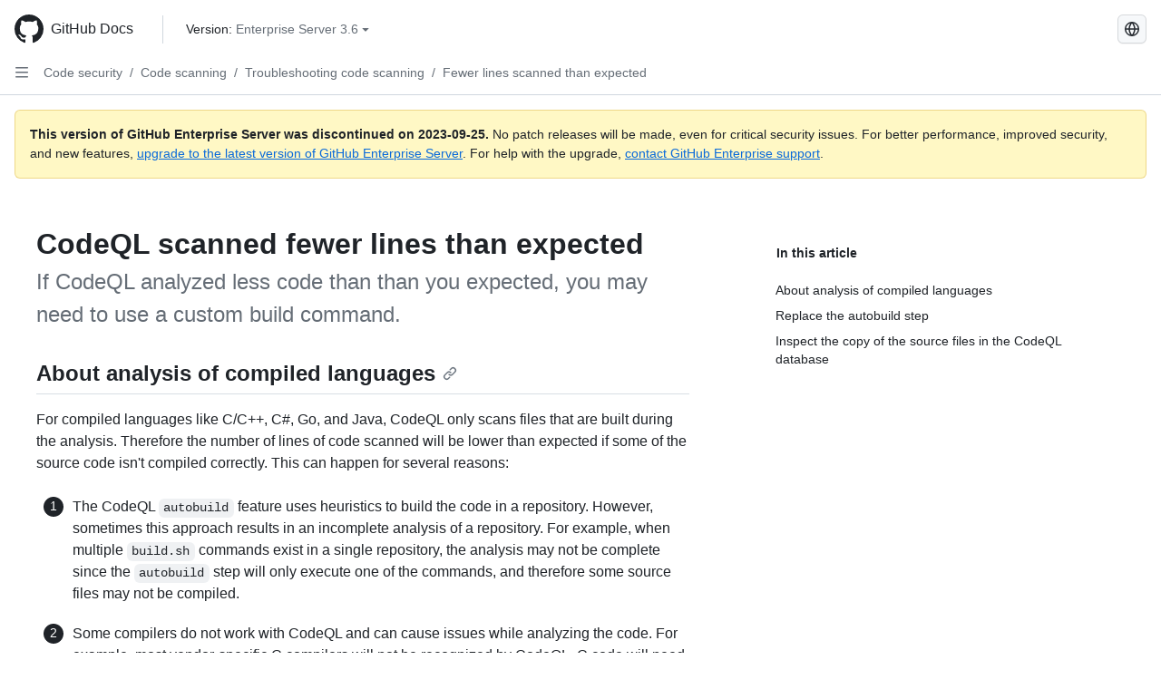

--- FILE ---
content_type: text/html; charset=utf-8
request_url: https://docs.github.com/pt/enterprise-server@3.6/code-security/code-scanning/troubleshooting-code-scanning/fewer-lines-scanned-than-expected
body_size: 21401
content:
<!DOCTYPE html><html data-color-mode="auto" data-light-theme="light" data-dark-theme="dark" lang="pt"><head><meta charset="utf-8"><meta name="viewport" content="width=device-width, initial-scale=1"><link rel="icon" type="image/png" href="https://github.github.com/docs-ghes-3.6/assets/cb-345/images/site/favicon.png"><meta name="google-site-verification" content="c1kuD-K2HIVF635lypcsWPoD4kilo5-jA_wBFyT4uMY"><title>CodeQL scanned fewer lines than expected - GitHub Enterprise Server 3.6 Docs</title><meta name="description" content="If CodeQL analyzed less code than than you expected, you may need to use a custom build command."><link rel="alternate" hreflang="en" href="https://docs.github.com/en/enterprise-server@3.6/code-security/code-scanning/troubleshooting-code-scanning/fewer-lines-scanned-than-expected"><link rel="alternate" hreflang="zh-Hans" href="https://docs.github.com/zh/enterprise-server@3.6/code-security/code-scanning/troubleshooting-code-scanning/fewer-lines-scanned-than-expected"><link rel="alternate" hreflang="es" href="https://docs.github.com/es/enterprise-server@3.6/code-security/code-scanning/troubleshooting-code-scanning/fewer-lines-scanned-than-expected"><link rel="alternate" hreflang="ru" href="https://docs.github.com/ru/enterprise-server@3.6/code-security/code-scanning/troubleshooting-code-scanning/fewer-lines-scanned-than-expected"><link rel="alternate" hreflang="ja" href="https://docs.github.com/ja/enterprise-server@3.6/code-security/code-scanning/troubleshooting-code-scanning/fewer-lines-scanned-than-expected"><link rel="alternate" hreflang="fr" href="https://docs.github.com/fr/enterprise-server@3.6/code-security/code-scanning/troubleshooting-code-scanning/fewer-lines-scanned-than-expected"><link rel="alternate" hreflang="de" href="https://docs.github.com/de/enterprise-server@3.6/code-security/code-scanning/troubleshooting-code-scanning/fewer-lines-scanned-than-expected"><link rel="alternate" hreflang="ko" href="https://docs.github.com/ko/enterprise-server@3.6/code-security/code-scanning/troubleshooting-code-scanning/fewer-lines-scanned-than-expected"><meta name="path-language" content="pt"><meta name="path-version" content="enterprise-server@3.6"><meta name="path-product" content="code-security"><meta name="path-article" content="code-security/code-scanning/troubleshooting-code-scanning/fewer-lines-scanned-than-expected"><meta name="page-document-type" content="article"><meta name="status" content="200"><meta property="og:site_name" content="GitHub Docs"><meta property="og:title" content="CodeQL scanned fewer lines than expected - GitHub Enterprise Server 3.6 Docs"><meta property="og:type" content="article"><meta property="og:url" content="http://localhost:4001/pt/enterprise-server@3.6/code-security/code-scanning/troubleshooting-code-scanning/fewer-lines-scanned-than-expected"><meta property="og:image" content="https://github.githubassets.com/images/modules/open_graph/github-logo.png"><meta name="next-head-count" content="26"><link rel="preload" href="https://docs.github.com/enterprise-server@3.6/_next/static/css/ca6f6997bee4216c.css" as="style"><link rel="stylesheet" href="https://docs.github.com/enterprise-server@3.6/_next/static/css/ca6f6997bee4216c.css" data-n-g=""><link rel="preload" href="https://docs.github.com/enterprise-server@3.6/_next/static/css/f63c32da4b610263.css" as="style"><link rel="stylesheet" href="https://docs.github.com/enterprise-server@3.6/_next/static/css/f63c32da4b610263.css" data-n-p=""><noscript data-n-css=""></noscript><script defer="" nomodule="" src="https://docs.github.com/enterprise-server@3.6/_next/static/chunks/polyfills-c67a75d1b6f99dc8.js"></script><script src="https://docs.github.com/enterprise-server@3.6/_next/static/chunks/webpack-a6af39f8632ebd7b.js" defer=""></script><script src="https://docs.github.com/enterprise-server@3.6/_next/static/chunks/framework-2114f3935436c3d0.js" defer=""></script><script src="https://docs.github.com/enterprise-server@3.6/_next/static/chunks/main-3e4f0579b3c043be.js" defer=""></script><script src="https://docs.github.com/enterprise-server@3.6/_next/static/chunks/pages/_app-7767ee330af2376b.js" defer=""></script><script src="https://docs.github.com/enterprise-server@3.6/_next/static/chunks/0e226fb0-598d7db4dc150025.js" defer=""></script><script src="https://docs.github.com/enterprise-server@3.6/_next/static/chunks/1744-cd6b51e691743289.js" defer=""></script><script src="https://docs.github.com/enterprise-server@3.6/_next/static/chunks/8379-be0cacae2c8bc4d9.js" defer=""></script><script src="https://docs.github.com/enterprise-server@3.6/_next/static/chunks/1026-81d24c8cc72ec184.js" defer=""></script><script src="https://docs.github.com/enterprise-server@3.6/_next/static/chunks/2335-e05f1c526b28deb3.js" defer=""></script><script src="https://docs.github.com/enterprise-server@3.6/_next/static/chunks/1303-e5e5913c8cdb76b7.js" defer=""></script><script src="https://docs.github.com/enterprise-server@3.6/_next/static/chunks/8780-008584caef0caadb.js" defer=""></script><script src="https://docs.github.com/enterprise-server@3.6/_next/static/chunks/9610-bea747987e5b1a3e.js" defer=""></script><script src="https://docs.github.com/enterprise-server@3.6/_next/static/chunks/pages/%5BversionId%5D/%5BproductId%5D/%5B...restPage%5D-455558811d690c7b.js" defer=""></script><style data-styled="" data-styled-version="5.3.5">.fJrWVP{border-radius:6px;border:1px solid;border-color:transparent;font-family:inherit;font-weight:500;font-size:14px;cursor:pointer;-webkit-appearance:none;-moz-appearance:none;appearance:none;-webkit-user-select:none;-moz-user-select:none;-ms-user-select:none;user-select:none;-webkit-text-decoration:none;text-decoration:none;text-align:center;display:-webkit-box;display:-webkit-flex;display:-ms-flexbox;display:flex;-webkit-align-items:center;-webkit-box-align:center;-ms-flex-align:center;align-items:center;-webkit-box-pack:justify;-webkit-justify-content:space-between;-ms-flex-pack:justify;justify-content:space-between;height:32px;padding:0 12px;gap:8px;min-width:-webkit-max-content;min-width:-moz-max-content;min-width:max-content;-webkit-transition:80ms cubic-bezier(0.65,0,0.35,1);transition:80ms cubic-bezier(0.65,0,0.35,1);-webkit-transition-property:color,fill,background-color,border-color;transition-property:color,fill,background-color,border-color;color:#0969da;background-color:transparent;box-shadow:none;}/*!sc*/
.fJrWVP:focus:not(:disabled){box-shadow:none;outline:2px solid #0969da;outline-offset:-2px;}/*!sc*/
.fJrWVP:focus:not(:disabled):not(:focus-visible){outline:solid 1px transparent;}/*!sc*/
.fJrWVP:focus-visible:not(:disabled){box-shadow:none;outline:2px solid #0969da;outline-offset:-2px;}/*!sc*/
.fJrWVP[href]{display:-webkit-inline-box;display:-webkit-inline-flex;display:-ms-inline-flexbox;display:inline-flex;}/*!sc*/
.fJrWVP[href]:hover{-webkit-text-decoration:none;text-decoration:none;}/*!sc*/
.fJrWVP:hover{-webkit-transition-duration:80ms;transition-duration:80ms;}/*!sc*/
.fJrWVP:active{-webkit-transition:none;transition:none;}/*!sc*/
.fJrWVP:disabled{cursor:not-allowed;box-shadow:none;color:#8c959f;}/*!sc*/
.fJrWVP:disabled [data-component=ButtonCounter],.fJrWVP:disabled [data-component="leadingVisual"],.fJrWVP:disabled [data-component="trailingAction"]{color:inherit;}/*!sc*/
@media (forced-colors:active){.fJrWVP:focus{outline:solid 1px transparent;}}/*!sc*/
.fJrWVP [data-component=ButtonCounter]{font-size:12px;}/*!sc*/
.fJrWVP[data-component=IconButton]{display:inline-grid;padding:unset;place-content:center;width:32px;min-width:unset;}/*!sc*/
.fJrWVP[data-size="small"]{padding:0 8px;height:28px;gap:4px;font-size:12px;}/*!sc*/
.fJrWVP[data-size="small"] [data-component="text"]{line-height:calc(20 / 12);}/*!sc*/
.fJrWVP[data-size="small"] [data-component=ButtonCounter]{font-size:12px;}/*!sc*/
.fJrWVP[data-size="small"] [data-component="buttonContent"] > :not(:last-child){margin-right:4px;}/*!sc*/
.fJrWVP[data-size="small"][data-component=IconButton]{width:28px;padding:unset;}/*!sc*/
.fJrWVP[data-size="large"]{padding:0 16px;height:40px;gap:8px;}/*!sc*/
.fJrWVP[data-size="large"] [data-component="buttonContent"] > :not(:last-child){margin-right:8px;}/*!sc*/
.fJrWVP[data-size="large"][data-component=IconButton]{width:40px;padding:unset;}/*!sc*/
.fJrWVP[data-block="block"]{width:100%;}/*!sc*/
.fJrWVP [data-component="leadingVisual"]{grid-area:leadingVisual;color:#656d76;}/*!sc*/
.fJrWVP [data-component="text"]{grid-area:text;line-height:calc(20/14);white-space:nowrap;}/*!sc*/
.fJrWVP [data-component="trailingVisual"]{grid-area:trailingVisual;}/*!sc*/
.fJrWVP [data-component="trailingAction"]{margin-right:-4px;color:#656d76;}/*!sc*/
.fJrWVP [data-component="buttonContent"]{-webkit-flex:1 0 auto;-ms-flex:1 0 auto;flex:1 0 auto;display:grid;grid-template-areas:"leadingVisual text trailingVisual";grid-template-columns:min-content minmax(0,auto) min-content;-webkit-align-items:center;-webkit-box-align:center;-ms-flex-align:center;align-items:center;-webkit-align-content:center;-ms-flex-line-pack:center;align-content:center;}/*!sc*/
.fJrWVP [data-component="buttonContent"] > :not(:last-child){margin-right:8px;}/*!sc*/
.fJrWVP:hover:not([disabled]){background-color:#f3f4f6;}/*!sc*/
.fJrWVP:active:not([disabled]){background-color:hsla(220,14%,94%,1);}/*!sc*/
.fJrWVP[aria-expanded=true]{background-color:hsla(220,14%,94%,1);}/*!sc*/
.fJrWVP[data-component="IconButton"][data-no-visuals]{color:#656d76;}/*!sc*/
.fJrWVP[data-no-visuals]{color:#0969da;}/*!sc*/
.fJrWVP:has([data-component="ButtonCounter"]){color:#0969da;}/*!sc*/
.fJrWVP:disabled[data-no-visuals]{color:#8c959f;}/*!sc*/
.fJrWVP:disabled[data-no-visuals] [data-component=ButtonCounter]{color:inherit;}/*!sc*/
.fJrWVP{height:auto;text-align:left;}/*!sc*/
.fJrWVP span:first-child{display:inline;}/*!sc*/
.ckTEwQ{border-radius:6px;border:1px solid;border-color:rgba(31,35,40,0.15);font-family:inherit;font-weight:500;font-size:14px;cursor:pointer;-webkit-appearance:none;-moz-appearance:none;appearance:none;-webkit-user-select:none;-moz-user-select:none;-ms-user-select:none;user-select:none;-webkit-text-decoration:none;text-decoration:none;text-align:center;display:-webkit-box;display:-webkit-flex;display:-ms-flexbox;display:flex;-webkit-align-items:center;-webkit-box-align:center;-ms-flex-align:center;align-items:center;-webkit-box-pack:justify;-webkit-justify-content:space-between;-ms-flex-pack:justify;justify-content:space-between;height:32px;padding:0 12px;gap:8px;min-width:-webkit-max-content;min-width:-moz-max-content;min-width:max-content;-webkit-transition:80ms cubic-bezier(0.65,0,0.35,1);transition:80ms cubic-bezier(0.65,0,0.35,1);-webkit-transition-property:color,fill,background-color,border-color;transition-property:color,fill,background-color,border-color;color:#24292f;background-color:#f6f8fa;box-shadow:0 1px 0 rgba(31,35,40,0.04),inset 0 1px 0 rgba(255,255,255,0.25);}/*!sc*/
.ckTEwQ:focus:not(:disabled){box-shadow:none;outline:2px solid #0969da;outline-offset:-2px;}/*!sc*/
.ckTEwQ:focus:not(:disabled):not(:focus-visible){outline:solid 1px transparent;}/*!sc*/
.ckTEwQ:focus-visible:not(:disabled){box-shadow:none;outline:2px solid #0969da;outline-offset:-2px;}/*!sc*/
.ckTEwQ[href]{display:-webkit-inline-box;display:-webkit-inline-flex;display:-ms-inline-flexbox;display:inline-flex;}/*!sc*/
.ckTEwQ[href]:hover{-webkit-text-decoration:none;text-decoration:none;}/*!sc*/
.ckTEwQ:hover{-webkit-transition-duration:80ms;transition-duration:80ms;}/*!sc*/
.ckTEwQ:active{-webkit-transition:none;transition:none;}/*!sc*/
.ckTEwQ:disabled{cursor:not-allowed;box-shadow:none;color:#8c959f;}/*!sc*/
.ckTEwQ:disabled [data-component=ButtonCounter]{color:inherit;}/*!sc*/
@media (forced-colors:active){.ckTEwQ:focus{outline:solid 1px transparent;}}/*!sc*/
.ckTEwQ [data-component=ButtonCounter]{font-size:12px;}/*!sc*/
.ckTEwQ[data-component=IconButton]{display:inline-grid;padding:unset;place-content:center;width:32px;min-width:unset;}/*!sc*/
.ckTEwQ[data-size="small"]{padding:0 8px;height:28px;gap:4px;font-size:12px;}/*!sc*/
.ckTEwQ[data-size="small"] [data-component="text"]{line-height:calc(20 / 12);}/*!sc*/
.ckTEwQ[data-size="small"] [data-component=ButtonCounter]{font-size:12px;}/*!sc*/
.ckTEwQ[data-size="small"] [data-component="buttonContent"] > :not(:last-child){margin-right:4px;}/*!sc*/
.ckTEwQ[data-size="small"][data-component=IconButton]{width:28px;padding:unset;}/*!sc*/
.ckTEwQ[data-size="large"]{padding:0 16px;height:40px;gap:8px;}/*!sc*/
.ckTEwQ[data-size="large"] [data-component="buttonContent"] > :not(:last-child){margin-right:8px;}/*!sc*/
.ckTEwQ[data-size="large"][data-component=IconButton]{width:40px;padding:unset;}/*!sc*/
.ckTEwQ[data-block="block"]{width:100%;}/*!sc*/
.ckTEwQ [data-component="leadingVisual"]{grid-area:leadingVisual;}/*!sc*/
.ckTEwQ [data-component="text"]{grid-area:text;line-height:calc(20/14);white-space:nowrap;}/*!sc*/
.ckTEwQ [data-component="trailingVisual"]{grid-area:trailingVisual;}/*!sc*/
.ckTEwQ [data-component="trailingAction"]{margin-right:-4px;}/*!sc*/
.ckTEwQ [data-component="buttonContent"]{-webkit-flex:1 0 auto;-ms-flex:1 0 auto;flex:1 0 auto;display:grid;grid-template-areas:"leadingVisual text trailingVisual";grid-template-columns:min-content minmax(0,auto) min-content;-webkit-align-items:center;-webkit-box-align:center;-ms-flex-align:center;align-items:center;-webkit-align-content:center;-ms-flex-line-pack:center;align-content:center;}/*!sc*/
.ckTEwQ [data-component="buttonContent"] > :not(:last-child){margin-right:8px;}/*!sc*/
.ckTEwQ:hover:not([disabled]){background-color:#f3f4f6;border-color:rgba(31,35,40,0.15);}/*!sc*/
.ckTEwQ:active:not([disabled]){background-color:hsla(220,14%,93%,1);border-color:rgba(31,35,40,0.15);}/*!sc*/
.ckTEwQ[aria-expanded=true]{background-color:hsla(220,14%,93%,1);border-color:rgba(31,35,40,0.15);}/*!sc*/
.ckTEwQ [data-component="leadingVisual"],.ckTEwQ [data-component="trailingVisual"],.ckTEwQ [data-component="trailingAction"]{color:#656d76;}/*!sc*/
.ckTEwQ[data-no-visuals="true"]{border-top-left-radius:unset;border-bottom-left-radius:unset;}/*!sc*/
.iDngCn{border-radius:6px;border:1px solid;border-color:rgba(31,35,40,0.15);font-family:inherit;font-weight:500;font-size:14px;cursor:pointer;-webkit-appearance:none;-moz-appearance:none;appearance:none;-webkit-user-select:none;-moz-user-select:none;-ms-user-select:none;user-select:none;-webkit-text-decoration:none;text-decoration:none;text-align:center;display:-webkit-box;display:-webkit-flex;display:-ms-flexbox;display:flex;-webkit-align-items:center;-webkit-box-align:center;-ms-flex-align:center;align-items:center;-webkit-box-pack:justify;-webkit-justify-content:space-between;-ms-flex-pack:justify;justify-content:space-between;height:32px;padding:0 12px;gap:8px;min-width:-webkit-max-content;min-width:-moz-max-content;min-width:max-content;-webkit-transition:80ms cubic-bezier(0.65,0,0.35,1);transition:80ms cubic-bezier(0.65,0,0.35,1);-webkit-transition-property:color,fill,background-color,border-color;transition-property:color,fill,background-color,border-color;color:#24292f;background-color:#f6f8fa;box-shadow:0 1px 0 rgba(31,35,40,0.04),inset 0 1px 0 rgba(255,255,255,0.25);}/*!sc*/
.iDngCn:focus:not(:disabled){box-shadow:none;outline:2px solid #0969da;outline-offset:-2px;}/*!sc*/
.iDngCn:focus:not(:disabled):not(:focus-visible){outline:solid 1px transparent;}/*!sc*/
.iDngCn:focus-visible:not(:disabled){box-shadow:none;outline:2px solid #0969da;outline-offset:-2px;}/*!sc*/
.iDngCn[href]{display:-webkit-inline-box;display:-webkit-inline-flex;display:-ms-inline-flexbox;display:inline-flex;}/*!sc*/
.iDngCn[href]:hover{-webkit-text-decoration:none;text-decoration:none;}/*!sc*/
.iDngCn:hover{-webkit-transition-duration:80ms;transition-duration:80ms;}/*!sc*/
.iDngCn:active{-webkit-transition:none;transition:none;}/*!sc*/
.iDngCn:disabled{cursor:not-allowed;box-shadow:none;color:#8c959f;}/*!sc*/
.iDngCn:disabled [data-component=ButtonCounter]{color:inherit;}/*!sc*/
@media (forced-colors:active){.iDngCn:focus{outline:solid 1px transparent;}}/*!sc*/
.iDngCn [data-component=ButtonCounter]{font-size:12px;}/*!sc*/
.iDngCn[data-component=IconButton]{display:inline-grid;padding:unset;place-content:center;width:32px;min-width:unset;}/*!sc*/
.iDngCn[data-size="small"]{padding:0 8px;height:28px;gap:4px;font-size:12px;}/*!sc*/
.iDngCn[data-size="small"] [data-component="text"]{line-height:calc(20 / 12);}/*!sc*/
.iDngCn[data-size="small"] [data-component=ButtonCounter]{font-size:12px;}/*!sc*/
.iDngCn[data-size="small"] [data-component="buttonContent"] > :not(:last-child){margin-right:4px;}/*!sc*/
.iDngCn[data-size="small"][data-component=IconButton]{width:28px;padding:unset;}/*!sc*/
.iDngCn[data-size="large"]{padding:0 16px;height:40px;gap:8px;}/*!sc*/
.iDngCn[data-size="large"] [data-component="buttonContent"] > :not(:last-child){margin-right:8px;}/*!sc*/
.iDngCn[data-size="large"][data-component=IconButton]{width:40px;padding:unset;}/*!sc*/
.iDngCn[data-block="block"]{width:100%;}/*!sc*/
.iDngCn [data-component="leadingVisual"]{grid-area:leadingVisual;}/*!sc*/
.iDngCn [data-component="text"]{grid-area:text;line-height:calc(20/14);white-space:nowrap;}/*!sc*/
.iDngCn [data-component="trailingVisual"]{grid-area:trailingVisual;}/*!sc*/
.iDngCn [data-component="trailingAction"]{margin-right:-4px;}/*!sc*/
.iDngCn [data-component="buttonContent"]{-webkit-flex:1 0 auto;-ms-flex:1 0 auto;flex:1 0 auto;display:grid;grid-template-areas:"leadingVisual text trailingVisual";grid-template-columns:min-content minmax(0,auto) min-content;-webkit-align-items:center;-webkit-box-align:center;-ms-flex-align:center;align-items:center;-webkit-align-content:center;-ms-flex-line-pack:center;align-content:center;}/*!sc*/
.iDngCn [data-component="buttonContent"] > :not(:last-child){margin-right:8px;}/*!sc*/
.iDngCn:hover:not([disabled]){background-color:#f3f4f6;border-color:rgba(31,35,40,0.15);}/*!sc*/
.iDngCn:active:not([disabled]){background-color:hsla(220,14%,93%,1);border-color:rgba(31,35,40,0.15);}/*!sc*/
.iDngCn[aria-expanded=true]{background-color:hsla(220,14%,93%,1);border-color:rgba(31,35,40,0.15);}/*!sc*/
.iDngCn [data-component="leadingVisual"],.iDngCn [data-component="trailingVisual"],.iDngCn [data-component="trailingAction"]{color:#656d76;}/*!sc*/
.eubRgp{border-radius:6px;border:1px solid;border-color:rgba(31,35,40,0.15);font-family:inherit;font-weight:500;font-size:14px;cursor:pointer;-webkit-appearance:none;-moz-appearance:none;appearance:none;-webkit-user-select:none;-moz-user-select:none;-ms-user-select:none;user-select:none;-webkit-text-decoration:none;text-decoration:none;text-align:center;display:-webkit-box;display:-webkit-flex;display:-ms-flexbox;display:flex;-webkit-align-items:center;-webkit-box-align:center;-ms-flex-align:center;align-items:center;-webkit-box-pack:justify;-webkit-justify-content:space-between;-ms-flex-pack:justify;justify-content:space-between;height:32px;padding:0 12px;gap:8px;min-width:-webkit-max-content;min-width:-moz-max-content;min-width:max-content;-webkit-transition:80ms cubic-bezier(0.65,0,0.35,1);transition:80ms cubic-bezier(0.65,0,0.35,1);-webkit-transition-property:color,fill,background-color,border-color;transition-property:color,fill,background-color,border-color;color:#24292f;background-color:#f6f8fa;box-shadow:0 1px 0 rgba(31,35,40,0.04),inset 0 1px 0 rgba(255,255,255,0.25);}/*!sc*/
.eubRgp:focus:not(:disabled){box-shadow:none;outline:2px solid #0969da;outline-offset:-2px;}/*!sc*/
.eubRgp:focus:not(:disabled):not(:focus-visible){outline:solid 1px transparent;}/*!sc*/
.eubRgp:focus-visible:not(:disabled){box-shadow:none;outline:2px solid #0969da;outline-offset:-2px;}/*!sc*/
.eubRgp[href]{display:-webkit-inline-box;display:-webkit-inline-flex;display:-ms-inline-flexbox;display:inline-flex;}/*!sc*/
.eubRgp[href]:hover{-webkit-text-decoration:none;text-decoration:none;}/*!sc*/
.eubRgp:hover{-webkit-transition-duration:80ms;transition-duration:80ms;}/*!sc*/
.eubRgp:active{-webkit-transition:none;transition:none;}/*!sc*/
.eubRgp:disabled{cursor:not-allowed;box-shadow:none;color:#8c959f;}/*!sc*/
.eubRgp:disabled [data-component=ButtonCounter]{color:inherit;}/*!sc*/
@media (forced-colors:active){.eubRgp:focus{outline:solid 1px transparent;}}/*!sc*/
.eubRgp [data-component=ButtonCounter]{font-size:12px;}/*!sc*/
.eubRgp[data-component=IconButton]{display:inline-grid;padding:unset;place-content:center;width:32px;min-width:unset;}/*!sc*/
.eubRgp[data-size="small"]{padding:0 8px;height:28px;gap:4px;font-size:12px;}/*!sc*/
.eubRgp[data-size="small"] [data-component="text"]{line-height:calc(20 / 12);}/*!sc*/
.eubRgp[data-size="small"] [data-component=ButtonCounter]{font-size:12px;}/*!sc*/
.eubRgp[data-size="small"] [data-component="buttonContent"] > :not(:last-child){margin-right:4px;}/*!sc*/
.eubRgp[data-size="small"][data-component=IconButton]{width:28px;padding:unset;}/*!sc*/
.eubRgp[data-size="large"]{padding:0 16px;height:40px;gap:8px;}/*!sc*/
.eubRgp[data-size="large"] [data-component="buttonContent"] > :not(:last-child){margin-right:8px;}/*!sc*/
.eubRgp[data-size="large"][data-component=IconButton]{width:40px;padding:unset;}/*!sc*/
.eubRgp[data-block="block"]{width:100%;}/*!sc*/
.eubRgp [data-component="leadingVisual"]{grid-area:leadingVisual;}/*!sc*/
.eubRgp [data-component="text"]{grid-area:text;line-height:calc(20/14);white-space:nowrap;}/*!sc*/
.eubRgp [data-component="trailingVisual"]{grid-area:trailingVisual;}/*!sc*/
.eubRgp [data-component="trailingAction"]{margin-right:-4px;}/*!sc*/
.eubRgp [data-component="buttonContent"]{-webkit-flex:1 0 auto;-ms-flex:1 0 auto;flex:1 0 auto;display:grid;grid-template-areas:"leadingVisual text trailingVisual";grid-template-columns:min-content minmax(0,auto) min-content;-webkit-align-items:center;-webkit-box-align:center;-ms-flex-align:center;align-items:center;-webkit-align-content:center;-ms-flex-line-pack:center;align-content:center;}/*!sc*/
.eubRgp [data-component="buttonContent"] > :not(:last-child){margin-right:8px;}/*!sc*/
.eubRgp:hover:not([disabled]){background-color:#f3f4f6;border-color:rgba(31,35,40,0.15);}/*!sc*/
.eubRgp:active:not([disabled]){background-color:hsla(220,14%,93%,1);border-color:rgba(31,35,40,0.15);}/*!sc*/
.eubRgp[aria-expanded=true]{background-color:hsla(220,14%,93%,1);border-color:rgba(31,35,40,0.15);}/*!sc*/
.eubRgp [data-component="leadingVisual"],.eubRgp [data-component="trailingVisual"],.eubRgp [data-component="trailingAction"]{color:#656d76;}/*!sc*/
.eubRgp[data-no-visuals="true"]{display:none;}/*!sc*/
.gIiczF{border-radius:6px;border:1px solid;border-color:rgba(31,35,40,0.15);font-family:inherit;font-weight:500;font-size:14px;cursor:pointer;-webkit-appearance:none;-moz-appearance:none;appearance:none;-webkit-user-select:none;-moz-user-select:none;-ms-user-select:none;user-select:none;-webkit-text-decoration:none;text-decoration:none;text-align:center;display:-webkit-box;display:-webkit-flex;display:-ms-flexbox;display:flex;-webkit-align-items:center;-webkit-box-align:center;-ms-flex-align:center;align-items:center;-webkit-box-pack:justify;-webkit-justify-content:space-between;-ms-flex-pack:justify;justify-content:space-between;height:32px;padding:0 12px;gap:8px;min-width:-webkit-max-content;min-width:-moz-max-content;min-width:max-content;-webkit-transition:80ms cubic-bezier(0.65,0,0.35,1);transition:80ms cubic-bezier(0.65,0,0.35,1);-webkit-transition-property:color,fill,background-color,border-color;transition-property:color,fill,background-color,border-color;color:#24292f;background-color:#f6f8fa;box-shadow:0 1px 0 rgba(31,35,40,0.04),inset 0 1px 0 rgba(255,255,255,0.25);}/*!sc*/
.gIiczF:focus:not(:disabled){box-shadow:none;outline:2px solid #0969da;outline-offset:-2px;}/*!sc*/
.gIiczF:focus:not(:disabled):not(:focus-visible){outline:solid 1px transparent;}/*!sc*/
.gIiczF:focus-visible:not(:disabled){box-shadow:none;outline:2px solid #0969da;outline-offset:-2px;}/*!sc*/
.gIiczF[href]{display:-webkit-inline-box;display:-webkit-inline-flex;display:-ms-inline-flexbox;display:inline-flex;}/*!sc*/
.gIiczF[href]:hover{-webkit-text-decoration:none;text-decoration:none;}/*!sc*/
.gIiczF:hover{-webkit-transition-duration:80ms;transition-duration:80ms;}/*!sc*/
.gIiczF:active{-webkit-transition:none;transition:none;}/*!sc*/
.gIiczF:disabled{cursor:not-allowed;box-shadow:none;color:#8c959f;}/*!sc*/
.gIiczF:disabled [data-component=ButtonCounter]{color:inherit;}/*!sc*/
@media (forced-colors:active){.gIiczF:focus{outline:solid 1px transparent;}}/*!sc*/
.gIiczF [data-component=ButtonCounter]{font-size:12px;}/*!sc*/
.gIiczF[data-component=IconButton]{display:inline-grid;padding:unset;place-content:center;width:32px;min-width:unset;}/*!sc*/
.gIiczF[data-size="small"]{padding:0 8px;height:28px;gap:4px;font-size:12px;}/*!sc*/
.gIiczF[data-size="small"] [data-component="text"]{line-height:calc(20 / 12);}/*!sc*/
.gIiczF[data-size="small"] [data-component=ButtonCounter]{font-size:12px;}/*!sc*/
.gIiczF[data-size="small"] [data-component="buttonContent"] > :not(:last-child){margin-right:4px;}/*!sc*/
.gIiczF[data-size="small"][data-component=IconButton]{width:28px;padding:unset;}/*!sc*/
.gIiczF[data-size="large"]{padding:0 16px;height:40px;gap:8px;}/*!sc*/
.gIiczF[data-size="large"] [data-component="buttonContent"] > :not(:last-child){margin-right:8px;}/*!sc*/
.gIiczF[data-size="large"][data-component=IconButton]{width:40px;padding:unset;}/*!sc*/
.gIiczF[data-block="block"]{width:100%;}/*!sc*/
.gIiczF [data-component="leadingVisual"]{grid-area:leadingVisual;}/*!sc*/
.gIiczF [data-component="text"]{grid-area:text;line-height:calc(20/14);white-space:nowrap;}/*!sc*/
.gIiczF [data-component="trailingVisual"]{grid-area:trailingVisual;}/*!sc*/
.gIiczF [data-component="trailingAction"]{margin-right:-4px;}/*!sc*/
.gIiczF [data-component="buttonContent"]{-webkit-flex:1 0 auto;-ms-flex:1 0 auto;flex:1 0 auto;display:grid;grid-template-areas:"leadingVisual text trailingVisual";grid-template-columns:min-content minmax(0,auto) min-content;-webkit-align-items:center;-webkit-box-align:center;-ms-flex-align:center;align-items:center;-webkit-align-content:center;-ms-flex-line-pack:center;align-content:center;}/*!sc*/
.gIiczF [data-component="buttonContent"] > :not(:last-child){margin-right:8px;}/*!sc*/
.gIiczF:hover:not([disabled]){background-color:#f3f4f6;border-color:rgba(31,35,40,0.15);}/*!sc*/
.gIiczF:active:not([disabled]){background-color:hsla(220,14%,93%,1);border-color:rgba(31,35,40,0.15);}/*!sc*/
.gIiczF[aria-expanded=true]{background-color:hsla(220,14%,93%,1);border-color:rgba(31,35,40,0.15);}/*!sc*/
.gIiczF [data-component="leadingVisual"],.gIiczF [data-component="trailingVisual"],.gIiczF [data-component="trailingAction"]{color:#656d76;}/*!sc*/
.gIiczF[data-no-visuals="true"]{margin-left:16px;}/*!sc*/
@media (min-width:768px){.gIiczF[data-no-visuals="true"]{margin-left:0;}}/*!sc*/
@media (min-width:1012px){.gIiczF[data-no-visuals="true"]{display:none;}}/*!sc*/
.bzxvym{border-radius:6px;border:1px solid;border-color:transparent;font-family:inherit;font-weight:500;font-size:14px;cursor:pointer;-webkit-appearance:none;-moz-appearance:none;appearance:none;-webkit-user-select:none;-moz-user-select:none;-ms-user-select:none;user-select:none;-webkit-text-decoration:none;text-decoration:none;text-align:center;display:-webkit-box;display:-webkit-flex;display:-ms-flexbox;display:flex;-webkit-align-items:center;-webkit-box-align:center;-ms-flex-align:center;align-items:center;-webkit-box-pack:justify;-webkit-justify-content:space-between;-ms-flex-pack:justify;justify-content:space-between;height:32px;padding:0 12px;gap:8px;min-width:-webkit-max-content;min-width:-moz-max-content;min-width:max-content;-webkit-transition:80ms cubic-bezier(0.65,0,0.35,1);transition:80ms cubic-bezier(0.65,0,0.35,1);-webkit-transition-property:color,fill,background-color,border-color;transition-property:color,fill,background-color,border-color;color:#0969da;background-color:transparent;box-shadow:none;}/*!sc*/
.bzxvym:focus:not(:disabled){box-shadow:none;outline:2px solid #0969da;outline-offset:-2px;}/*!sc*/
.bzxvym:focus:not(:disabled):not(:focus-visible){outline:solid 1px transparent;}/*!sc*/
.bzxvym:focus-visible:not(:disabled){box-shadow:none;outline:2px solid #0969da;outline-offset:-2px;}/*!sc*/
.bzxvym[href]{display:-webkit-inline-box;display:-webkit-inline-flex;display:-ms-inline-flexbox;display:inline-flex;}/*!sc*/
.bzxvym[href]:hover{-webkit-text-decoration:none;text-decoration:none;}/*!sc*/
.bzxvym:hover{-webkit-transition-duration:80ms;transition-duration:80ms;}/*!sc*/
.bzxvym:active{-webkit-transition:none;transition:none;}/*!sc*/
.bzxvym:disabled{cursor:not-allowed;box-shadow:none;color:#8c959f;}/*!sc*/
.bzxvym:disabled [data-component=ButtonCounter],.bzxvym:disabled [data-component="leadingVisual"],.bzxvym:disabled [data-component="trailingAction"]{color:inherit;}/*!sc*/
@media (forced-colors:active){.bzxvym:focus{outline:solid 1px transparent;}}/*!sc*/
.bzxvym [data-component=ButtonCounter]{font-size:12px;}/*!sc*/
.bzxvym[data-component=IconButton]{display:inline-grid;padding:unset;place-content:center;width:32px;min-width:unset;}/*!sc*/
.bzxvym[data-size="small"]{padding:0 8px;height:28px;gap:4px;font-size:12px;}/*!sc*/
.bzxvym[data-size="small"] [data-component="text"]{line-height:calc(20 / 12);}/*!sc*/
.bzxvym[data-size="small"] [data-component=ButtonCounter]{font-size:12px;}/*!sc*/
.bzxvym[data-size="small"] [data-component="buttonContent"] > :not(:last-child){margin-right:4px;}/*!sc*/
.bzxvym[data-size="small"][data-component=IconButton]{width:28px;padding:unset;}/*!sc*/
.bzxvym[data-size="large"]{padding:0 16px;height:40px;gap:8px;}/*!sc*/
.bzxvym[data-size="large"] [data-component="buttonContent"] > :not(:last-child){margin-right:8px;}/*!sc*/
.bzxvym[data-size="large"][data-component=IconButton]{width:40px;padding:unset;}/*!sc*/
.bzxvym[data-block="block"]{width:100%;}/*!sc*/
.bzxvym [data-component="leadingVisual"]{grid-area:leadingVisual;color:#656d76;}/*!sc*/
.bzxvym [data-component="text"]{grid-area:text;line-height:calc(20/14);white-space:nowrap;}/*!sc*/
.bzxvym [data-component="trailingVisual"]{grid-area:trailingVisual;}/*!sc*/
.bzxvym [data-component="trailingAction"]{margin-right:-4px;color:#656d76;}/*!sc*/
.bzxvym [data-component="buttonContent"]{-webkit-flex:1 0 auto;-ms-flex:1 0 auto;flex:1 0 auto;display:grid;grid-template-areas:"leadingVisual text trailingVisual";grid-template-columns:min-content minmax(0,auto) min-content;-webkit-align-items:center;-webkit-box-align:center;-ms-flex-align:center;align-items:center;-webkit-align-content:center;-ms-flex-line-pack:center;align-content:center;}/*!sc*/
.bzxvym [data-component="buttonContent"] > :not(:last-child){margin-right:8px;}/*!sc*/
.bzxvym:hover:not([disabled]){background-color:#f3f4f6;}/*!sc*/
.bzxvym:active:not([disabled]){background-color:hsla(220,14%,94%,1);}/*!sc*/
.bzxvym[aria-expanded=true]{background-color:hsla(220,14%,94%,1);}/*!sc*/
.bzxvym[data-component="IconButton"][data-no-visuals]{color:#656d76;}/*!sc*/
.bzxvym[data-no-visuals]{color:#0969da;}/*!sc*/
.bzxvym:has([data-component="ButtonCounter"]){color:#0969da;}/*!sc*/
.bzxvym:disabled[data-no-visuals]{color:#8c959f;}/*!sc*/
.bzxvym:disabled[data-no-visuals] [data-component=ButtonCounter]{color:inherit;}/*!sc*/
data-styled.g3[id="types__StyledButton-sc-ws60qy-0"]{content:"fJrWVP,ckTEwQ,iDngCn,eubRgp,gIiczF,bzxvym,"}/*!sc*/
.cEhRXB{-webkit-box-pack:center;-webkit-justify-content:center;-ms-flex-pack:center;justify-content:center;}/*!sc*/
.dmdEgz{display:-webkit-box;display:-webkit-flex;display:-ms-flexbox;display:flex;pointer-events:none;}/*!sc*/
.Ywlla{list-style:none;}/*!sc*/
.hROlum{display:-webkit-box;display:-webkit-flex;display:-ms-flexbox;display:flex;-webkit-flex-direction:column;-ms-flex-direction:column;flex-direction:column;-webkit-box-flex:1;-webkit-flex-grow:1;-ms-flex-positive:1;flex-grow:1;min-width:0;}/*!sc*/
.cUxMoC{display:-webkit-box;display:-webkit-flex;display:-ms-flexbox;display:flex;-webkit-box-flex:1;-webkit-flex-grow:1;-ms-flex-positive:1;flex-grow:1;}/*!sc*/
.iGPchh{-webkit-box-flex:1;-webkit-flex-grow:1;-ms-flex-positive:1;flex-grow:1;font-weight:400;}/*!sc*/
.bQYDur{height:20px;-webkit-flex-shrink:0;-ms-flex-negative:0;flex-shrink:0;color:#656d76;margin-left:8px;font-weight:initial;}/*!sc*/
[data-variant="danger"]:hover .Box-sc-g0xbh4-0,[data-variant="danger"]:active .bQYDur{color:#1F2328;}/*!sc*/
.gMkIpo{padding:0;margin:0;display:none;}/*!sc*/
.gMkIpo *{font-size:14px;}/*!sc*/
.enEvIH{padding:0;margin:0;display:block;}/*!sc*/
.enEvIH *{font-size:14px;}/*!sc*/
.eQiQea{grid-area:topper;}/*!sc*/
.giVcWX{-webkit-align-self:flex-start;-ms-flex-item-align:start;align-self:flex-start;grid-area:sidebar;}/*!sc*/
.ijSsTo{grid-area:intro;}/*!sc*/
.kohLxz{grid-area:content;}/*!sc*/
data-styled.g4[id="Box-sc-g0xbh4-0"]{content:"cEhRXB,dmdEgz,Ywlla,hROlum,cUxMoC,iGPchh,bQYDur,gMkIpo,enEvIH,eQiQea,giVcWX,ijSsTo,kohLxz,"}/*!sc*/
.daAEFx{-webkit-transform:rotate(0deg);-ms-transform:rotate(0deg);transform:rotate(0deg);}/*!sc*/
.gzcJGA{-webkit-transform:rotate(180deg);-ms-transform:rotate(180deg);transform:rotate(180deg);}/*!sc*/
data-styled.g8[id="Octicon-sc-9kayk9-0"]{content:"daAEFx,gzcJGA,"}/*!sc*/
.hgjakc{margin:0;padding-inline-start:0;padding-top:8px;padding-bottom:8px;}/*!sc*/
data-styled.g23[id="List__ListBox-sc-1x7olzq-0"]{content:"hgjakc,"}/*!sc*/
.hUzceA{position:relative;display:-webkit-box;display:-webkit-flex;display:-ms-flexbox;display:flex;padding-left:8px;padding-right:8px;padding-top:6px;padding-bottom:6px;line-height:20px;min-height:5px;margin-left:8px;margin-right:8px;border-radius:6px;-webkit-transition:background 33.333ms linear;transition:background 33.333ms linear;color:#1F2328;cursor:pointer;-webkit-appearance:none;-moz-appearance:none;appearance:none;background:unset;border:unset;width:calc(100% - 16px);font-family:unset;text-align:unset;margin-top:unset;margin-bottom:unset;}/*!sc*/
.hUzceA[aria-disabled]{cursor:not-allowed;}/*!sc*/
.hUzceA[aria-disabled] [data-component="ActionList.Checkbox"]{background-color:var(--color-input-disabled-bg,rgba(175,184,193,0.2));border-color:var(--color-input-disabled-bg,rgba(175,184,193,0.2));}/*!sc*/
@media (hover:hover) and (pointer:fine){.hUzceA:hover:not([aria-disabled]){background-color:rgba(208,215,222,0.32);color:#1F2328;}.hUzceA:focus-visible,.hUzceA > a:focus-visible{outline:none;border:2 solid;box-shadow:0 0 0 2px #0969da;}.hUzceA:active:not([aria-disabled]){background-color:rgba(208,215,222,0.48);color:#1F2328;}}/*!sc*/
@media (forced-colors:active){.hUzceA:focus{outline:solid 1px transparent !important;}}/*!sc*/
.hUzceA [data-component="ActionList.Item--DividerContainer"]{position:relative;}/*!sc*/
.hUzceA [data-component="ActionList.Item--DividerContainer"]::before{content:" ";display:block;position:absolute;width:100%;top:-7px;border:0 solid;border-top-width:0;border-color:var(--divider-color,transparent);}/*!sc*/
.hUzceA:not(:first-of-type){--divider-color:rgba(208,215,222,0.48);}/*!sc*/
[data-component="ActionList.Divider"] + .Item__LiBox-sc-yeql7o-0{--divider-color:transparent !important;}/*!sc*/
.hUzceA:hover:not([aria-disabled]),.hUzceA:focus:not([aria-disabled]),.hUzceA[data-focus-visible-added]:not([aria-disabled]){--divider-color:transparent;}/*!sc*/
.hUzceA:hover:not([aria-disabled]) + .Item__LiBox-sc-yeql7o-0,.hUzceA[data-focus-visible-added] + li{--divider-color:transparent;}/*!sc*/
.bcdRxb{position:relative;display:-webkit-box;display:-webkit-flex;display:-ms-flexbox;display:flex;padding-left:0;padding-right:0;font-size:14px;padding-top:0;padding-bottom:0;line-height:20px;min-height:5px;margin-left:8px;margin-right:8px;border-radius:6px;-webkit-transition:background 33.333ms linear;transition:background 33.333ms linear;color:#1F2328;cursor:pointer;-webkit-appearance:none;-moz-appearance:none;appearance:none;background:unset;border:unset;width:calc(100% - 16px);font-family:unset;text-align:unset;margin-top:unset;margin-bottom:unset;}/*!sc*/
.bcdRxb[aria-disabled]{cursor:not-allowed;}/*!sc*/
.bcdRxb[aria-disabled] [data-component="ActionList.Checkbox"]{background-color:var(--color-input-disabled-bg,rgba(175,184,193,0.2));border-color:var(--color-input-disabled-bg,rgba(175,184,193,0.2));}/*!sc*/
@media (hover:hover) and (pointer:fine){.bcdRxb:hover:not([aria-disabled]){background-color:rgba(208,215,222,0.32);color:#1F2328;}.bcdRxb:focus-visible,.bcdRxb > a:focus-visible{outline:none;border:2 solid;box-shadow:0 0 0 2px #0969da;}.bcdRxb:active:not([aria-disabled]){background-color:rgba(208,215,222,0.48);color:#1F2328;}}/*!sc*/
@media (forced-colors:active){.bcdRxb:focus{outline:solid 1px transparent !important;}}/*!sc*/
.bcdRxb [data-component="ActionList.Item--DividerContainer"]{position:relative;}/*!sc*/
.bcdRxb [data-component="ActionList.Item--DividerContainer"]::before{content:" ";display:block;position:absolute;width:100%;top:-7px;border:0 solid;border-top-width:0;border-color:var(--divider-color,transparent);}/*!sc*/
.bcdRxb:not(:first-of-type){--divider-color:rgba(208,215,222,0.48);}/*!sc*/
[data-component="ActionList.Divider"] + .Item__LiBox-sc-yeql7o-0{--divider-color:transparent !important;}/*!sc*/
.bcdRxb:hover:not([aria-disabled]),.bcdRxb:focus:not([aria-disabled]),.bcdRxb[data-focus-visible-added]:not([aria-disabled]){--divider-color:transparent;}/*!sc*/
.bcdRxb:hover:not([aria-disabled]) + .Item__LiBox-sc-yeql7o-0,.bcdRxb[data-focus-visible-added] + li{--divider-color:transparent;}/*!sc*/
.tHGBi{position:relative;display:-webkit-box;display:-webkit-flex;display:-ms-flexbox;display:flex;padding-left:16px;padding-right:8px;font-size:12px;padding-top:6px;padding-bottom:6px;line-height:20px;min-height:5px;margin-left:8px;margin-right:8px;border-radius:6px;-webkit-transition:background 33.333ms linear;transition:background 33.333ms linear;color:#1F2328;cursor:pointer;-webkit-appearance:none;-moz-appearance:none;appearance:none;background:unset;border:unset;width:calc(100% - 16px);font-family:unset;text-align:unset;margin-top:unset;margin-bottom:unset;}/*!sc*/
.tHGBi[aria-disabled]{cursor:not-allowed;}/*!sc*/
.tHGBi[aria-disabled] [data-component="ActionList.Checkbox"]{background-color:var(--color-input-disabled-bg,rgba(175,184,193,0.2));border-color:var(--color-input-disabled-bg,rgba(175,184,193,0.2));}/*!sc*/
@media (hover:hover) and (pointer:fine){.tHGBi:hover:not([aria-disabled]){background-color:rgba(208,215,222,0.32);color:#1F2328;}.tHGBi:focus-visible,.tHGBi > a:focus-visible{outline:none;border:2 solid;box-shadow:0 0 0 2px #0969da;}.tHGBi:active:not([aria-disabled]){background-color:rgba(208,215,222,0.48);color:#1F2328;}}/*!sc*/
@media (forced-colors:active){.tHGBi:focus{outline:solid 1px transparent !important;}}/*!sc*/
.tHGBi [data-component="ActionList.Item--DividerContainer"]{position:relative;}/*!sc*/
.tHGBi [data-component="ActionList.Item--DividerContainer"]::before{content:" ";display:block;position:absolute;width:100%;top:-7px;border:0 solid;border-top-width:0;border-color:var(--divider-color,transparent);}/*!sc*/
.tHGBi:not(:first-of-type){--divider-color:rgba(208,215,222,0.48);}/*!sc*/
[data-component="ActionList.Divider"] + .Item__LiBox-sc-yeql7o-0{--divider-color:transparent !important;}/*!sc*/
.tHGBi:hover:not([aria-disabled]),.tHGBi:focus:not([aria-disabled]),.tHGBi[data-focus-visible-added]:not([aria-disabled]){--divider-color:transparent;}/*!sc*/
.tHGBi:hover:not([aria-disabled]) + .Item__LiBox-sc-yeql7o-0,.tHGBi[data-focus-visible-added] + li{--divider-color:transparent;}/*!sc*/
.kfCNnm{position:relative;display:-webkit-box;display:-webkit-flex;display:-ms-flexbox;display:flex;padding-left:0;padding-right:0;font-size:14px;padding-top:0;padding-bottom:0;line-height:20px;min-height:5px;margin-left:8px;margin-right:8px;border-radius:6px;-webkit-transition:background 33.333ms linear;transition:background 33.333ms linear;color:#1F2328;cursor:pointer;-webkit-appearance:none;-moz-appearance:none;appearance:none;background:unset;border:unset;width:calc(100% - 16px);font-family:unset;text-align:unset;margin-top:unset;margin-bottom:unset;font-weight:600;background-color:rgba(208,215,222,0.24);}/*!sc*/
.kfCNnm[aria-disabled]{cursor:not-allowed;}/*!sc*/
.kfCNnm[aria-disabled] [data-component="ActionList.Checkbox"]{background-color:var(--color-input-disabled-bg,rgba(175,184,193,0.2));border-color:var(--color-input-disabled-bg,rgba(175,184,193,0.2));}/*!sc*/
@media (hover:hover) and (pointer:fine){.kfCNnm:hover:not([aria-disabled]){background-color:rgba(208,215,222,0.32);color:#1F2328;}.kfCNnm:focus-visible,.kfCNnm > a:focus-visible{outline:none;border:2 solid;box-shadow:0 0 0 2px #0969da;}.kfCNnm:active:not([aria-disabled]){background-color:rgba(208,215,222,0.48);color:#1F2328;}}/*!sc*/
@media (forced-colors:active){.kfCNnm:focus{outline:solid 1px transparent !important;}}/*!sc*/
.kfCNnm [data-component="ActionList.Item--DividerContainer"]{position:relative;}/*!sc*/
.kfCNnm [data-component="ActionList.Item--DividerContainer"]::before{content:" ";display:block;position:absolute;width:100%;top:-7px;border:0 solid;border-top-width:0;border-color:var(--divider-color,transparent);}/*!sc*/
.kfCNnm:not(:first-of-type){--divider-color:rgba(208,215,222,0.48);}/*!sc*/
[data-component="ActionList.Divider"] + .Item__LiBox-sc-yeql7o-0{--divider-color:transparent !important;}/*!sc*/
.kfCNnm:hover:not([aria-disabled]),.kfCNnm:focus:not([aria-disabled]),.kfCNnm[data-focus-visible-added]:not([aria-disabled]){--divider-color:transparent;}/*!sc*/
.kfCNnm:hover:not([aria-disabled]) + .Item__LiBox-sc-yeql7o-0,.kfCNnm[data-focus-visible-added] + li{--divider-color:transparent;}/*!sc*/
.kfCNnm::after{position:absolute;top:calc(50% - 12px);left:-8px;width:4px;height:24px;content:"";background-color:#0969da;border-radius:6px;}/*!sc*/
data-styled.g25[id="Item__LiBox-sc-yeql7o-0"]{content:"hUzceA,bcdRxb,tHGBi,kfCNnm,"}/*!sc*/
.cyYuMS{color:#0969da;-webkit-text-decoration:none;text-decoration:none;padding-left:16px;padding-right:8px;padding-top:6px;padding-bottom:6px;display:-webkit-box;display:-webkit-flex;display:-ms-flexbox;display:flex;-webkit-box-flex:1;-webkit-flex-grow:1;-ms-flex-positive:1;flex-grow:1;border-radius:6px;color:inherit;font-size:12px;font-weight:400;}/*!sc*/
.cyYuMS:hover{-webkit-text-decoration:underline;text-decoration:underline;}/*!sc*/
.cyYuMS:is(button){display:inline-block;padding:0;font-size:inherit;white-space:nowrap;cursor:pointer;-webkit-user-select:none;-moz-user-select:none;-ms-user-select:none;user-select:none;background-color:transparent;border:0;-webkit-appearance:none;-moz-appearance:none;appearance:none;}/*!sc*/
.cyYuMS:hover{color:inherit;-webkit-text-decoration:none;text-decoration:none;}/*!sc*/
.cOkRrb{color:#0969da;-webkit-text-decoration:none;text-decoration:none;padding-left:24px;padding-right:8px;padding-top:6px;padding-bottom:6px;display:-webkit-box;display:-webkit-flex;display:-ms-flexbox;display:flex;-webkit-box-flex:1;-webkit-flex-grow:1;-ms-flex-positive:1;flex-grow:1;border-radius:6px;color:inherit;font-size:12px;font-weight:400;}/*!sc*/
.cOkRrb:hover{-webkit-text-decoration:underline;text-decoration:underline;}/*!sc*/
.cOkRrb:is(button){display:inline-block;padding:0;font-size:inherit;white-space:nowrap;cursor:pointer;-webkit-user-select:none;-moz-user-select:none;-ms-user-select:none;user-select:none;background-color:transparent;border:0;-webkit-appearance:none;-moz-appearance:none;appearance:none;}/*!sc*/
.cOkRrb:hover{color:inherit;-webkit-text-decoration:none;text-decoration:none;}/*!sc*/
.NyjZv{color:#0969da;-webkit-text-decoration:none;text-decoration:none;padding-left:8px;padding-right:8px;padding-top:6px;padding-bottom:6px;display:-webkit-box;display:-webkit-flex;display:-ms-flexbox;display:flex;-webkit-box-flex:1;-webkit-flex-grow:1;-ms-flex-positive:1;flex-grow:1;border-radius:6px;color:inherit;}/*!sc*/
.NyjZv:hover{-webkit-text-decoration:underline;text-decoration:underline;}/*!sc*/
.NyjZv:is(button){display:inline-block;padding:0;font-size:inherit;white-space:nowrap;cursor:pointer;-webkit-user-select:none;-moz-user-select:none;-ms-user-select:none;user-select:none;background-color:transparent;border:0;-webkit-appearance:none;-moz-appearance:none;appearance:none;}/*!sc*/
.NyjZv:hover{color:inherit;-webkit-text-decoration:none;text-decoration:none;}/*!sc*/
data-styled.g26[id="Link__StyledLink-sc-14289xe-0"]{content:"cyYuMS,cOkRrb,NyjZv,"}/*!sc*/
.bwNwji{font-size:14px;line-height:20px;color:#1F2328;vertical-align:middle;background-color:#ffffff;border:1px solid var(--control-borderColor-rest,#d0d7de);border-radius:6px;outline:none;box-shadow:inset 0 1px 0 rgba(208,215,222,0.2);display:-webkit-inline-box;display:-webkit-inline-flex;display:-ms-inline-flexbox;display:inline-flex;-webkit-align-items:stretch;-webkit-box-align:stretch;-ms-flex-align:stretch;align-items:stretch;min-height:32px;width:100%;height:2rem;-webkit-transition:width 0.3s ease-in-out;transition:width 0.3s ease-in-out;border-bottom-right-radius:unset;border-top-right-radius:unset;border-right:none;min-width:15rem;}/*!sc*/
.bwNwji input,.bwNwji textarea{cursor:text;}/*!sc*/
.bwNwji select{cursor:pointer;}/*!sc*/
.bwNwji::-webkit-input-placeholder{color:#6e7781;}/*!sc*/
.bwNwji::-moz-placeholder{color:#6e7781;}/*!sc*/
.bwNwji:-ms-input-placeholder{color:#6e7781;}/*!sc*/
.bwNwji::placeholder{color:#6e7781;}/*!sc*/
.bwNwji:focus-within{border-color:#0969da;outline:none;box-shadow:inset 0 0 0 1px #0969da;}/*!sc*/
.bwNwji > textarea{padding:12px;}/*!sc*/
@media (min-width:768px){.bwNwji{font-size:14px;}}/*!sc*/
data-styled.g38[id="TextInputWrapper__TextInputBaseWrapper-sc-1mqhpbi-0"]{content:"bwNwji,"}/*!sc*/
.iAxABo{background-repeat:no-repeat;background-position:right 8px center;padding-left:0;padding-right:0;width:100%;height:2rem;-webkit-transition:width 0.3s ease-in-out;transition:width 0.3s ease-in-out;border-bottom-right-radius:unset;border-top-right-radius:unset;border-right:none;min-width:15rem;}/*!sc*/
.iAxABo > :not(:last-child){margin-right:8px;}/*!sc*/
.iAxABo .TextInput-icon,.iAxABo .TextInput-action{-webkit-align-self:center;-ms-flex-item-align:center;align-self:center;color:#656d76;-webkit-flex-shrink:0;-ms-flex-negative:0;flex-shrink:0;}/*!sc*/
.iAxABo > input,.iAxABo > select{padding-left:12px;padding-right:12px;}/*!sc*/
data-styled.g39[id="TextInputWrapper-sc-1mqhpbi-1"]{content:"iAxABo,"}/*!sc*/
.jvumlb{border:0;font-size:inherit;font-family:inherit;background-color:transparent;-webkit-appearance:none;color:inherit;width:100%;}/*!sc*/
.jvumlb:focus{outline:0;}/*!sc*/
data-styled.g54[id="UnstyledTextInput-sc-14ypya-0"]{content:"jvumlb,"}/*!sc*/
.eHGBLZ{position:relative;color:#1F2328;padding:16px;border-style:solid;border-width:1px;border-radius:6px;margin-top:0;color:#1F2328;background-color:#fff8c5;border-color:rgba(212,167,44,0.4);}/*!sc*/
.eHGBLZ p:last-child{margin-bottom:0;}/*!sc*/
.eHGBLZ svg{margin-right:8px;}/*!sc*/
.eHGBLZ svg{color:#9a6700;}/*!sc*/
data-styled.g88[id="Flash__StyledFlash-sc-hzrzfc-0"]{content:"eHGBLZ,"}/*!sc*/
.cOfQQy{font-weight:600;font-size:32px;margin:0;font-size:14px;}/*!sc*/
data-styled.g92[id="Heading__StyledHeading-sc-1c1dgg0-0"]{content:"cOfQQy,"}/*!sc*/
</style></head><body><div id="__next"><a href="#main-content" class="visually-hidden skip-button color-bg-accent-emphasis color-fg-on-emphasis">Skip to main content</a><div data-container="header" class="border-bottom d-unset color-border-muted no-print z-3 color-bg-default Header_header__frpqb"><div></div><header class="color-bg-default p-2 position-sticky top-0 z-1 border-bottom" role="banner" aria-label="Main"><div class="d-flex flex-justify-between p-2 flex-items-center flex-wrap" data-testid="desktop-header"><div tabindex="-1" class="Header_logoWithClosedSearch__zhF6Q" id="github-logo"><a rel="" class="d-flex flex-items-center color-fg-default no-underline mr-3" href="/pt/enterprise-server@3.6"><svg aria-hidden="true" focusable="false" role="img" class="octicon octicon-mark-github" viewBox="0 0 16 16" width="32" height="32" fill="currentColor" style="display:inline-block;user-select:none;vertical-align:text-bottom;overflow:visible"><path d="M8 0c4.42 0 8 3.58 8 8a8.013 8.013 0 0 1-5.45 7.59c-.4.08-.55-.17-.55-.38 0-.27.01-1.13.01-2.2 0-.75-.25-1.23-.54-1.48 1.78-.2 3.65-.88 3.65-3.95 0-.88-.31-1.59-.82-2.15.08-.2.36-1.02-.08-2.12 0 0-.67-.22-2.2.82-.64-.18-1.32-.27-2-.27-.68 0-1.36.09-2 .27-1.53-1.03-2.2-.82-2.2-.82-.44 1.1-.16 1.92-.08 2.12-.51.56-.82 1.28-.82 2.15 0 3.06 1.86 3.75 3.64 3.95-.23.2-.44.55-.51 1.07-.46.21-1.61.55-2.33-.66-.15-.24-.6-.83-1.23-.82-.67.01-.27.38.01.53.34.19.73.9.82 1.13.16.45.68 1.31 2.69.94 0 .67.01 1.3.01 1.49 0 .21-.15.45-.55.38A7.995 7.995 0 0 1 0 8c0-4.42 3.58-8 8-8Z"></path></svg><span class="h4 text-semibold ml-2 mr-3">GitHub Docs</span></a><div class="hide-sm border-left pl-3"><div data-testid="version-picker" class=""><button type="button" aria-label="Select GitHub product version: current version is enterprise-server@3.6" class="types__StyledButton-sc-ws60qy-0 fJrWVP color-fg-default width-full p-1 pl-2 pr-2" id=":R9cr6:" aria-haspopup="true" tabindex="0"><span data-component="buttonContent" class="Box-sc-g0xbh4-0 cEhRXB"><span data-component="text"><span style="white-space:pre-wrap">Version: </span><span class="f5 color-fg-muted text-normal" data-testid="field">Enterprise Server 3.6</span></span></span><span data-component="trailingAction" class="Box-sc-g0xbh4-0 dmdEgz"><svg aria-hidden="true" focusable="false" role="img" class="octicon octicon-triangle-down" viewBox="0 0 16 16" width="16" height="16" fill="currentColor" style="display:inline-block;user-select:none;vertical-align:text-bottom;overflow:visible"><path d="m4.427 7.427 3.396 3.396a.25.25 0 0 0 .354 0l3.396-3.396A.25.25 0 0 0 11.396 7H4.604a.25.25 0 0 0-.177.427Z"></path></svg></span></button></div></div></div><div class="d-flex flex-items-center"><div class="Header_searchContainerWithClosedSearch__h372b mr-3"><div data-testid="search"><div class="position-relative z-2"><form role="search" class="width-full d-flex visually-hidden"><meta name="viewport" content="width=device-width initial-scale=1"><label class="text-normal width-full"><span class="visually-hidden" aria-describedby="Enter a search term to find it in the GitHub Docs.">Search GitHub Docs</span><span class="TextInputWrapper__TextInputBaseWrapper-sc-1mqhpbi-0 TextInputWrapper-sc-1mqhpbi-1 bwNwji iAxABo TextInput-wrapper" aria-busy="false"><input type="search" required="" data-testid="site-search-input" placeholder="Search GitHub Docs" autocomplete="off" autocorrect="off" autocapitalize="off" spellcheck="false" maxlength="512" aria-label="Search GitHub Docs" aria-describedby="Enter a search term to find it in the GitHub Docs." data-component="input" class="UnstyledTextInput-sc-14ypya-0 jvumlb" value=""></span></label><button data-component="IconButton" aria-label="Search" data-no-visuals="true" class="types__StyledButton-sc-ws60qy-0 ckTEwQ"><svg aria-hidden="true" focusable="false" role="img" class="octicon octicon-search" viewBox="0 0 16 16" width="16" height="16" fill="currentColor" style="display:inline-block;user-select:none;vertical-align:text-bottom;overflow:visible"><path d="M10.68 11.74a6 6 0 0 1-7.922-8.982 6 6 0 0 1 8.982 7.922l3.04 3.04a.749.749 0 0 1-.326 1.275.749.749 0 0 1-.734-.215ZM11.5 7a4.499 4.499 0 1 0-8.997 0A4.499 4.499 0 0 0 11.5 7Z"></path></svg></button></form></div></div></div><div class="d-none d-lg-flex flex-items-center"><div data-testid="language-picker" class="d-flex"><button data-component="IconButton" aria-label="Select language: current language is Portuguese" id=":Racr6:" aria-haspopup="true" tabindex="0" data-no-visuals="true" class="types__StyledButton-sc-ws60qy-0 iDngCn"><svg aria-hidden="true" focusable="false" role="img" class="octicon octicon-globe" viewBox="0 0 16 16" width="16" height="16" fill="currentColor" style="display:inline-block;user-select:none;vertical-align:text-bottom;overflow:visible"><path d="M8 0a8 8 0 1 1 0 16A8 8 0 0 1 8 0ZM5.78 8.75a9.64 9.64 0 0 0 1.363 4.177c.255.426.542.832.857 1.215.245-.296.551-.705.857-1.215A9.64 9.64 0 0 0 10.22 8.75Zm4.44-1.5a9.64 9.64 0 0 0-1.363-4.177c-.307-.51-.612-.919-.857-1.215a9.927 9.927 0 0 0-.857 1.215A9.64 9.64 0 0 0 5.78 7.25Zm-5.944 1.5H1.543a6.507 6.507 0 0 0 4.666 5.5c-.123-.181-.24-.365-.352-.552-.715-1.192-1.437-2.874-1.581-4.948Zm-2.733-1.5h2.733c.144-2.074.866-3.756 1.58-4.948.12-.197.237-.381.353-.552a6.507 6.507 0 0 0-4.666 5.5Zm10.181 1.5c-.144 2.074-.866 3.756-1.58 4.948-.12.197-.237.381-.353.552a6.507 6.507 0 0 0 4.666-5.5Zm2.733-1.5a6.507 6.507 0 0 0-4.666-5.5c.123.181.24.365.353.552.714 1.192 1.436 2.874 1.58 4.948Z"></path></svg></button></div></div><button data-component="IconButton" class="types__StyledButton-sc-ws60qy-0 iDngCn hide-lg hide-xl d-flex flex-items-center" data-testid="mobile-search-button" aria-label="Open Search Bar" aria-expanded="false" data-no-visuals="true"><svg aria-hidden="true" focusable="false" role="img" class="octicon octicon-search" viewBox="0 0 16 16" width="16" height="16" fill="currentColor" style="display:inline-block;user-select:none;vertical-align:text-bottom;overflow:visible"><path d="M10.68 11.74a6 6 0 0 1-7.922-8.982 6 6 0 0 1 8.982 7.922l3.04 3.04a.749.749 0 0 1-.326 1.275.749.749 0 0 1-.734-.215ZM11.5 7a4.499 4.499 0 1 0-8.997 0A4.499 4.499 0 0 0 11.5 7Z"></path></svg></button><button data-component="IconButton" class="types__StyledButton-sc-ws60qy-0 eubRgp px-3" data-testid="mobile-search-button" aria-label="Close Search Bar" aria-expanded="false" data-no-visuals="true"><svg aria-hidden="true" focusable="false" role="img" class="octicon octicon-x" viewBox="0 0 16 16" width="16" height="16" fill="currentColor" style="display:inline-block;user-select:none;vertical-align:text-bottom;overflow:visible"><path d="M3.72 3.72a.75.75 0 0 1 1.06 0L8 6.94l3.22-3.22a.749.749 0 0 1 1.275.326.749.749 0 0 1-.215.734L9.06 8l3.22 3.22a.749.749 0 0 1-.326 1.275.749.749 0 0 1-.734-.215L8 9.06l-3.22 3.22a.751.751 0 0 1-1.042-.018.751.751 0 0 1-.018-1.042L6.94 8 3.72 4.78a.75.75 0 0 1 0-1.06Z"></path></svg></button><div><button data-component="IconButton" data-testid="mobile-menu" aria-label="Open Menu" id=":Rqcr6:" aria-haspopup="true" tabindex="0" data-no-visuals="true" class="types__StyledButton-sc-ws60qy-0 gIiczF"><svg aria-hidden="true" focusable="false" role="img" class="octicon octicon-kebab-horizontal" viewBox="0 0 16 16" width="16" height="16" fill="currentColor" style="display:inline-block;user-select:none;vertical-align:text-bottom;overflow:visible"><path d="M8 9a1.5 1.5 0 1 0 0-3 1.5 1.5 0 0 0 0 3ZM1.5 9a1.5 1.5 0 1 0 0-3 1.5 1.5 0 0 0 0 3Zm13 0a1.5 1.5 0 1 0 0-3 1.5 1.5 0 0 0 0 3Z"></path></svg></button></div></div></div><div class="d-flex flex-items-center d-xxl-none mt-2"><div class="mr-2"><button data-component="IconButton" data-testid="sidebar-hamburger" class="types__StyledButton-sc-ws60qy-0 bzxvym color-fg-muted" aria-label="Open Sidebar" data-no-visuals="true"><svg aria-hidden="true" focusable="false" role="img" class="octicon octicon-three-bars" viewBox="0 0 16 16" width="16" height="16" fill="currentColor" style="display:inline-block;user-select:none;vertical-align:text-bottom;overflow:visible"><path d="M1 2.75A.75.75 0 0 1 1.75 2h12.5a.75.75 0 0 1 0 1.5H1.75A.75.75 0 0 1 1 2.75Zm0 5A.75.75 0 0 1 1.75 7h12.5a.75.75 0 0 1 0 1.5H1.75A.75.75 0 0 1 1 7.75ZM1.75 12h12.5a.75.75 0 0 1 0 1.5H1.75a.75.75 0 0 1 0-1.5Z"></path></svg></button></div><div class="mr-auto width-full" data-search="breadcrumbs"><nav data-testid="breadcrumbs-header" class="f5 breadcrumbs Breadcrumbs_breadcrumbs__xAC4i" aria-label="Breadcrumb"><ul><li class="d-inline-block"><a rel="" data-testid="breadcrumb-link" title="Code security" class="Link--primary mr-2 color-fg-muted" href="/pt/enterprise-server@3.6/code-security">Code security</a><span class="color-fg-muted pr-2">/</span></li><li class="d-inline-block"><a rel="" data-testid="breadcrumb-link" title="Code scanning" class="Link--primary mr-2 color-fg-muted" href="/pt/enterprise-server@3.6/code-security/code-scanning">Code scanning</a><span class="color-fg-muted pr-2">/</span></li><li class="d-inline-block"><a rel="" data-testid="breadcrumb-link" title="Troubleshooting code scanning" class="Link--primary mr-2 color-fg-muted" href="/pt/enterprise-server@3.6/code-security/code-scanning/troubleshooting-code-scanning">Troubleshooting code scanning</a><span class="color-fg-muted pr-2">/</span></li><li class="d-inline-block"><a rel="" data-testid="breadcrumb-link" title="Fewer lines scanned than expected" class="Link--primary mr-2 color-fg-muted" href="/pt/enterprise-server@3.6/code-security/code-scanning/troubleshooting-code-scanning/fewer-lines-scanned-than-expected">Fewer lines scanned than expected</a></li></ul></nav></div></div></header></div><div class="d-lg-flex"><div data-container="nav" class="position-sticky d-none border-right d-xxl-block" style="width:326px;height:calc(100vh - 65px);top:65px"><nav aria-labelledby="allproducts-menu"><div class="d-none px-4 pb-3 border-bottom d-xxl-block"><div class="mt-3"><a rel="" class="f6 pl-2 pr-5 ml-n1 pb-1 Link--primary color-fg-default" href="/pt/enterprise-server@3.6"><svg aria-hidden="true" focusable="false" role="img" class="mr-1" viewBox="0 0 16 16" width="16" height="16" fill="currentColor" style="display:inline-block;user-select:none;vertical-align:text-bottom;overflow:visible"><path d="M7.78 12.53a.75.75 0 0 1-1.06 0L2.47 8.28a.75.75 0 0 1 0-1.06l4.25-4.25a.751.751 0 0 1 1.042.018.751.751 0 0 1 .018 1.042L4.81 7h7.44a.75.75 0 0 1 0 1.5H4.81l2.97 2.97a.75.75 0 0 1 0 1.06Z"></path></svg>Home</a></div><div class="mt-3" id="allproducts-menu"><a rel="" data-testid="sidebar-product-xl" class="d-block pl-1 mb-2 h3 color-fg-default no-underline _product-title" href="/pt/code-security">Code security</a></div></div><div class="border-right d-none d-xxl-block bg-primary overflow-y-auto flex-shrink-0" style="width:326px;height:calc(100vh - 175px);padding-bottom:185px"><div data-testid="sidebar" style="overflow-y:auto" class="pt-3"><div class="ml-3" data-testid="product-sidebar"><nav aria-label="Product sidebar" class="NavList__NavBox-sc-1c8ygf7-0"><ul class="List__ListBox-sc-1x7olzq-0 hgjakc"><li aria-labelledby=":R1j36:" class="Box-sc-g0xbh4-0 Ywlla"><button tabindex="0" aria-labelledby=":R1j36: " aria-expanded="false" aria-controls=":R1j36H1:" class="Item__LiBox-sc-yeql7o-0 hUzceA"><div data-component="ActionList.Item--DividerContainer" class="Box-sc-g0xbh4-0 hROlum"><div class="Box-sc-g0xbh4-0 cUxMoC"><span id=":R1j36:" class="Box-sc-g0xbh4-0 iGPchh">Getting started</span><span class="Box-sc-g0xbh4-0 bQYDur"><svg aria-hidden="true" focusable="false" role="img" class="Octicon-sc-9kayk9-0 daAEFx" viewBox="0 0 16 16" width="16" height="16" fill="currentColor" style="display:inline-block;user-select:none;vertical-align:text-bottom;overflow:visible"><path d="M12.78 5.22a.749.749 0 0 1 0 1.06l-4.25 4.25a.749.749 0 0 1-1.06 0L3.22 6.28a.749.749 0 1 1 1.06-1.06L8 8.939l3.72-3.719a.749.749 0 0 1 1.06 0Z"></path></svg></span></div></div></button><div><ul id=":R1j36H1:" aria-labelledby=":R1j36:" class="Box-sc-g0xbh4-0 gMkIpo"><li class="Item__LiBox-sc-yeql7o-0 bcdRxb"><a tabindex="0" aria-labelledby=":R6hj36: " aria-current="false" href="/pt/enterprise-server@3.6/code-security/getting-started/github-security-features" class="Link__StyledLink-sc-14289xe-0 cyYuMS"><div data-component="ActionList.Item--DividerContainer" class="Box-sc-g0xbh4-0 hROlum"><span id=":R6hj36:" class="Box-sc-g0xbh4-0 iGPchh">GitHub security features</span></div></a></li><li class="Item__LiBox-sc-yeql7o-0 bcdRxb"><a tabindex="0" aria-labelledby=":Rahj36: " aria-current="false" href="/pt/enterprise-server@3.6/code-security/getting-started/dependabot-quickstart-guide" class="Link__StyledLink-sc-14289xe-0 cyYuMS"><div data-component="ActionList.Item--DividerContainer" class="Box-sc-g0xbh4-0 hROlum"><span id=":Rahj36:" class="Box-sc-g0xbh4-0 iGPchh">Dependabot quickstart</span></div></a></li><li class="Item__LiBox-sc-yeql7o-0 bcdRxb"><a tabindex="0" aria-labelledby=":Rehj36: " aria-current="false" href="/pt/enterprise-server@3.6/code-security/getting-started/securing-your-repository" class="Link__StyledLink-sc-14289xe-0 cyYuMS"><div data-component="ActionList.Item--DividerContainer" class="Box-sc-g0xbh4-0 hROlum"><span id=":Rehj36:" class="Box-sc-g0xbh4-0 iGPchh">Secure your repository</span></div></a></li><li class="Item__LiBox-sc-yeql7o-0 bcdRxb"><a tabindex="0" aria-labelledby=":Rihj36: " aria-current="false" href="/pt/enterprise-server@3.6/code-security/getting-started/securing-your-organization" class="Link__StyledLink-sc-14289xe-0 cyYuMS"><div data-component="ActionList.Item--DividerContainer" class="Box-sc-g0xbh4-0 hROlum"><span id=":Rihj36:" class="Box-sc-g0xbh4-0 iGPchh">Secure your organization</span></div></a></li><li class="Item__LiBox-sc-yeql7o-0 bcdRxb"><a tabindex="0" aria-labelledby=":Rmhj36: " aria-current="false" href="/pt/enterprise-server@3.6/code-security/getting-started/adding-a-security-policy-to-your-repository" class="Link__StyledLink-sc-14289xe-0 cyYuMS"><div data-component="ActionList.Item--DividerContainer" class="Box-sc-g0xbh4-0 hROlum"><span id=":Rmhj36:" class="Box-sc-g0xbh4-0 iGPchh">Add a security policy</span></div></a></li><li class="Item__LiBox-sc-yeql7o-0 bcdRxb"><a tabindex="0" aria-labelledby=":Rqhj36: " aria-current="false" href="/pt/enterprise-server@3.6/code-security/getting-started/auditing-security-alerts" class="Link__StyledLink-sc-14289xe-0 cyYuMS"><div data-component="ActionList.Item--DividerContainer" class="Box-sc-g0xbh4-0 hROlum"><span id=":Rqhj36:" class="Box-sc-g0xbh4-0 iGPchh">Audit security alerts</span></div></a></li><li class="Item__LiBox-sc-yeql7o-0 bcdRxb"><a tabindex="0" aria-labelledby=":Ruhj36: " aria-current="false" href="/pt/enterprise-server@3.6/code-security/getting-started/best-practices-for-preventing-data-leaks-in-your-organization" class="Link__StyledLink-sc-14289xe-0 cyYuMS"><div data-component="ActionList.Item--DividerContainer" class="Box-sc-g0xbh4-0 hROlum"><span id=":Ruhj36:" class="Box-sc-g0xbh4-0 iGPchh">Prevent data leaks</span></div></a></li></ul></div></li><li aria-labelledby=":R2j36:" class="Box-sc-g0xbh4-0 Ywlla"><button tabindex="0" aria-labelledby=":R2j36: " aria-expanded="false" aria-controls=":R2j36H1:" class="Item__LiBox-sc-yeql7o-0 hUzceA"><div data-component="ActionList.Item--DividerContainer" class="Box-sc-g0xbh4-0 hROlum"><div class="Box-sc-g0xbh4-0 cUxMoC"><span id=":R2j36:" class="Box-sc-g0xbh4-0 iGPchh">Adopting GHAS at scale</span><span class="Box-sc-g0xbh4-0 bQYDur"><svg aria-hidden="true" focusable="false" role="img" class="Octicon-sc-9kayk9-0 daAEFx" viewBox="0 0 16 16" width="16" height="16" fill="currentColor" style="display:inline-block;user-select:none;vertical-align:text-bottom;overflow:visible"><path d="M12.78 5.22a.749.749 0 0 1 0 1.06l-4.25 4.25a.749.749 0 0 1-1.06 0L3.22 6.28a.749.749 0 1 1 1.06-1.06L8 8.939l3.72-3.719a.749.749 0 0 1 1.06 0Z"></path></svg></span></div></div></button><div><ul id=":R2j36H1:" aria-labelledby=":R2j36:" class="Box-sc-g0xbh4-0 gMkIpo"><li class="Item__LiBox-sc-yeql7o-0 bcdRxb"><a tabindex="0" aria-labelledby=":R6ij36: " aria-current="false" href="/pt/enterprise-server@3.6/code-security/adopting-github-advanced-security-at-scale/introduction-to-adopting-github-advanced-security-at-scale" class="Link__StyledLink-sc-14289xe-0 cyYuMS"><div data-component="ActionList.Item--DividerContainer" class="Box-sc-g0xbh4-0 hROlum"><span id=":R6ij36:" class="Box-sc-g0xbh4-0 iGPchh">Introduction</span></div></a></li><li class="Item__LiBox-sc-yeql7o-0 bcdRxb"><a tabindex="0" aria-labelledby=":Raij36: " aria-current="false" href="/pt/enterprise-server@3.6/code-security/adopting-github-advanced-security-at-scale/phase-1-align-on-your-rollout-strategy-and-goals" class="Link__StyledLink-sc-14289xe-0 cyYuMS"><div data-component="ActionList.Item--DividerContainer" class="Box-sc-g0xbh4-0 hROlum"><span id=":Raij36:" class="Box-sc-g0xbh4-0 iGPchh">1. Align on strategy</span></div></a></li><li class="Item__LiBox-sc-yeql7o-0 bcdRxb"><a tabindex="0" aria-labelledby=":Reij36: " aria-current="false" href="/pt/enterprise-server@3.6/code-security/adopting-github-advanced-security-at-scale/phase-2-preparing-to-enable-at-scale" class="Link__StyledLink-sc-14289xe-0 cyYuMS"><div data-component="ActionList.Item--DividerContainer" class="Box-sc-g0xbh4-0 hROlum"><span id=":Reij36:" class="Box-sc-g0xbh4-0 iGPchh">2. Preparation</span></div></a></li><li class="Item__LiBox-sc-yeql7o-0 bcdRxb"><a tabindex="0" aria-labelledby=":Riij36: " aria-current="false" href="/pt/enterprise-server@3.6/code-security/adopting-github-advanced-security-at-scale/phase-3-pilot-programs" class="Link__StyledLink-sc-14289xe-0 cyYuMS"><div data-component="ActionList.Item--DividerContainer" class="Box-sc-g0xbh4-0 hROlum"><span id=":Riij36:" class="Box-sc-g0xbh4-0 iGPchh">3. Pilot programs</span></div></a></li><li class="Item__LiBox-sc-yeql7o-0 bcdRxb"><a tabindex="0" aria-labelledby=":Rmij36: " aria-current="false" href="/pt/enterprise-server@3.6/code-security/adopting-github-advanced-security-at-scale/phase-4-create-internal-documentation" class="Link__StyledLink-sc-14289xe-0 cyYuMS"><div data-component="ActionList.Item--DividerContainer" class="Box-sc-g0xbh4-0 hROlum"><span id=":Rmij36:" class="Box-sc-g0xbh4-0 iGPchh">4. Create internal documentation</span></div></a></li><li class="Item__LiBox-sc-yeql7o-0 bcdRxb"><a tabindex="0" aria-labelledby=":Rqij36: " aria-current="false" href="/pt/enterprise-server@3.6/code-security/adopting-github-advanced-security-at-scale/phase-5-rollout-and-scale-code-scanning" class="Link__StyledLink-sc-14289xe-0 cyYuMS"><div data-component="ActionList.Item--DividerContainer" class="Box-sc-g0xbh4-0 hROlum"><span id=":Rqij36:" class="Box-sc-g0xbh4-0 iGPchh">5. Rollout code scanning</span></div></a></li><li class="Item__LiBox-sc-yeql7o-0 bcdRxb"><a tabindex="0" aria-labelledby=":Ruij36: " aria-current="false" href="/pt/enterprise-server@3.6/code-security/adopting-github-advanced-security-at-scale/phase-6-rollout-and-scale-secret-scanning" class="Link__StyledLink-sc-14289xe-0 cyYuMS"><div data-component="ActionList.Item--DividerContainer" class="Box-sc-g0xbh4-0 hROlum"><span id=":Ruij36:" class="Box-sc-g0xbh4-0 iGPchh">6. Rollout secret scanning</span></div></a></li></ul></div></li><li aria-labelledby=":R3j36:" class="Box-sc-g0xbh4-0 Ywlla"><button tabindex="0" aria-labelledby=":R3j36: " aria-expanded="false" aria-controls=":R3j36H1:" class="Item__LiBox-sc-yeql7o-0 hUzceA"><div data-component="ActionList.Item--DividerContainer" class="Box-sc-g0xbh4-0 hROlum"><div class="Box-sc-g0xbh4-0 cUxMoC"><span id=":R3j36:" class="Box-sc-g0xbh4-0 iGPchh">Secret scanning</span><span class="Box-sc-g0xbh4-0 bQYDur"><svg aria-hidden="true" focusable="false" role="img" class="Octicon-sc-9kayk9-0 daAEFx" viewBox="0 0 16 16" width="16" height="16" fill="currentColor" style="display:inline-block;user-select:none;vertical-align:text-bottom;overflow:visible"><path d="M12.78 5.22a.749.749 0 0 1 0 1.06l-4.25 4.25a.749.749 0 0 1-1.06 0L3.22 6.28a.749.749 0 1 1 1.06-1.06L8 8.939l3.72-3.719a.749.749 0 0 1 1.06 0Z"></path></svg></span></div></div></button><div><ul id=":R3j36H1:" aria-labelledby=":R3j36:" class="Box-sc-g0xbh4-0 gMkIpo"><li class="Item__LiBox-sc-yeql7o-0 bcdRxb"><a tabindex="0" aria-labelledby=":R6jj36: " aria-current="false" href="/pt/enterprise-server@3.6/code-security/secret-scanning/about-secret-scanning" class="Link__StyledLink-sc-14289xe-0 cyYuMS"><div data-component="ActionList.Item--DividerContainer" class="Box-sc-g0xbh4-0 hROlum"><span id=":R6jj36:" class="Box-sc-g0xbh4-0 iGPchh">About secret scanning</span></div></a></li><li class="Item__LiBox-sc-yeql7o-0 bcdRxb"><a tabindex="0" aria-labelledby=":Rajj36: " aria-current="false" href="/pt/enterprise-server@3.6/code-security/secret-scanning/configuring-secret-scanning-for-your-repositories" class="Link__StyledLink-sc-14289xe-0 cyYuMS"><div data-component="ActionList.Item--DividerContainer" class="Box-sc-g0xbh4-0 hROlum"><span id=":Rajj36:" class="Box-sc-g0xbh4-0 iGPchh">Configure secret scans</span></div></a></li><li class="Item__LiBox-sc-yeql7o-0 bcdRxb"><a tabindex="0" aria-labelledby=":Rejj36: " aria-current="false" href="/pt/enterprise-server@3.6/code-security/secret-scanning/defining-custom-patterns-for-secret-scanning" class="Link__StyledLink-sc-14289xe-0 cyYuMS"><div data-component="ActionList.Item--DividerContainer" class="Box-sc-g0xbh4-0 hROlum"><span id=":Rejj36:" class="Box-sc-g0xbh4-0 iGPchh">Define custom patterns</span></div></a></li><li class="Item__LiBox-sc-yeql7o-0 bcdRxb"><a tabindex="0" aria-labelledby=":Rijj36: " aria-current="false" href="/pt/enterprise-server@3.6/code-security/secret-scanning/managing-alerts-from-secret-scanning" class="Link__StyledLink-sc-14289xe-0 cyYuMS"><div data-component="ActionList.Item--DividerContainer" class="Box-sc-g0xbh4-0 hROlum"><span id=":Rijj36:" class="Box-sc-g0xbh4-0 iGPchh">Manage secret alerts</span></div></a></li><li class="Item__LiBox-sc-yeql7o-0 bcdRxb"><a tabindex="0" aria-labelledby=":Rmjj36: " aria-current="false" href="/pt/enterprise-server@3.6/code-security/secret-scanning/secret-scanning-patterns" class="Link__StyledLink-sc-14289xe-0 cyYuMS"><div data-component="ActionList.Item--DividerContainer" class="Box-sc-g0xbh4-0 hROlum"><span id=":Rmjj36:" class="Box-sc-g0xbh4-0 iGPchh">Secret scanning patterns</span></div></a></li><li class="Item__LiBox-sc-yeql7o-0 bcdRxb"><a tabindex="0" aria-labelledby=":Rqjj36: " aria-current="false" href="/pt/enterprise-server@3.6/code-security/secret-scanning/push-protection-for-repositories-and-organizations" class="Link__StyledLink-sc-14289xe-0 cyYuMS"><div data-component="ActionList.Item--DividerContainer" class="Box-sc-g0xbh4-0 hROlum"><span id=":Rqjj36:" class="Box-sc-g0xbh4-0 iGPchh">Push protection for repositories</span></div></a></li><li class="Item__LiBox-sc-yeql7o-0 bcdRxb"><a tabindex="0" aria-labelledby=":Rujj36: " aria-current="false" href="/pt/enterprise-server@3.6/code-security/secret-scanning/pushing-a-branch-blocked-by-push-protection" class="Link__StyledLink-sc-14289xe-0 cyYuMS"><div data-component="ActionList.Item--DividerContainer" class="Box-sc-g0xbh4-0 hROlum"><span id=":Rujj36:" class="Box-sc-g0xbh4-0 iGPchh">Push a blocked branch</span></div></a></li><li class="Item__LiBox-sc-yeql7o-0 bcdRxb"><a tabindex="0" aria-labelledby=":R12jj36: " aria-current="false" href="/pt/enterprise-server@3.6/code-security/secret-scanning/troubleshooting-secret-scanning" class="Link__StyledLink-sc-14289xe-0 cyYuMS"><div data-component="ActionList.Item--DividerContainer" class="Box-sc-g0xbh4-0 hROlum"><span id=":R12jj36:" class="Box-sc-g0xbh4-0 iGPchh">Troubleshoot secret scanning</span></div></a></li></ul></div></li><li aria-labelledby=":R4j36:" class="Box-sc-g0xbh4-0 Ywlla"><button tabindex="0" aria-labelledby=":R4j36: " aria-expanded="true" aria-controls=":R4j36H1:" class="Item__LiBox-sc-yeql7o-0 hUzceA"><div data-component="ActionList.Item--DividerContainer" class="Box-sc-g0xbh4-0 hROlum"><div class="Box-sc-g0xbh4-0 cUxMoC"><span id=":R4j36:" class="Box-sc-g0xbh4-0 iGPchh">Code scanning</span><span class="Box-sc-g0xbh4-0 bQYDur"><svg aria-hidden="true" focusable="false" role="img" class="Octicon-sc-9kayk9-0 gzcJGA" viewBox="0 0 16 16" width="16" height="16" fill="currentColor" style="display:inline-block;user-select:none;vertical-align:text-bottom;overflow:visible"><path d="M12.78 5.22a.749.749 0 0 1 0 1.06l-4.25 4.25a.749.749 0 0 1-1.06 0L3.22 6.28a.749.749 0 1 1 1.06-1.06L8 8.939l3.72-3.719a.749.749 0 0 1 1.06 0Z"></path></svg></span></div></div></button><div><ul id=":R4j36H1:" aria-labelledby=":R4j36:" class="Box-sc-g0xbh4-0 enEvIH"><li aria-labelledby=":R6kj36:" class="Box-sc-g0xbh4-0 Ywlla"><button tabindex="0" aria-labelledby=":R6kj36: " aria-expanded="false" aria-controls=":R6kj36H1:" class="Item__LiBox-sc-yeql7o-0 tHGBi"><div data-component="ActionList.Item--DividerContainer" class="Box-sc-g0xbh4-0 hROlum"><div class="Box-sc-g0xbh4-0 cUxMoC"><span id=":R6kj36:" class="Box-sc-g0xbh4-0 iGPchh">Introduction</span><span class="Box-sc-g0xbh4-0 bQYDur"><svg aria-hidden="true" focusable="false" role="img" class="Octicon-sc-9kayk9-0 daAEFx" viewBox="0 0 16 16" width="16" height="16" fill="currentColor" style="display:inline-block;user-select:none;vertical-align:text-bottom;overflow:visible"><path d="M12.78 5.22a.749.749 0 0 1 0 1.06l-4.25 4.25a.749.749 0 0 1-1.06 0L3.22 6.28a.749.749 0 1 1 1.06-1.06L8 8.939l3.72-3.719a.749.749 0 0 1 1.06 0Z"></path></svg></span></div></div></button><div><ul id=":R6kj36H1:" aria-labelledby=":R6kj36:" class="Box-sc-g0xbh4-0 gMkIpo"><li class="Item__LiBox-sc-yeql7o-0 bcdRxb"><a tabindex="0" aria-labelledby=":Rd6kj36: " aria-current="false" href="/pt/enterprise-server@3.6/code-security/code-scanning/introduction-to-code-scanning/about-code-scanning" class="Link__StyledLink-sc-14289xe-0 cOkRrb"><div data-component="ActionList.Item--DividerContainer" class="Box-sc-g0xbh4-0 hROlum"><span id=":Rd6kj36:" class="Box-sc-g0xbh4-0 iGPchh">About code scanning</span></div></a></li><li class="Item__LiBox-sc-yeql7o-0 bcdRxb"><a tabindex="0" aria-labelledby=":Rl6kj36: " aria-current="false" href="/pt/enterprise-server@3.6/code-security/code-scanning/introduction-to-code-scanning/about-code-scanning-with-codeql" class="Link__StyledLink-sc-14289xe-0 cOkRrb"><div data-component="ActionList.Item--DividerContainer" class="Box-sc-g0xbh4-0 hROlum"><span id=":Rl6kj36:" class="Box-sc-g0xbh4-0 iGPchh">About CodeQL code scanning</span></div></a></li></ul></div></li><li aria-labelledby=":Rakj36:" class="Box-sc-g0xbh4-0 Ywlla"><button tabindex="0" aria-labelledby=":Rakj36: " aria-expanded="false" aria-controls=":Rakj36H1:" class="Item__LiBox-sc-yeql7o-0 tHGBi"><div data-component="ActionList.Item--DividerContainer" class="Box-sc-g0xbh4-0 hROlum"><div class="Box-sc-g0xbh4-0 cUxMoC"><span id=":Rakj36:" class="Box-sc-g0xbh4-0 iGPchh">Create workflow code scanning</span><span class="Box-sc-g0xbh4-0 bQYDur"><svg aria-hidden="true" focusable="false" role="img" class="Octicon-sc-9kayk9-0 daAEFx" viewBox="0 0 16 16" width="16" height="16" fill="currentColor" style="display:inline-block;user-select:none;vertical-align:text-bottom;overflow:visible"><path d="M12.78 5.22a.749.749 0 0 1 0 1.06l-4.25 4.25a.749.749 0 0 1-1.06 0L3.22 6.28a.749.749 0 1 1 1.06-1.06L8 8.939l3.72-3.719a.749.749 0 0 1 1.06 0Z"></path></svg></span></div></div></button><div><ul id=":Rakj36H1:" aria-labelledby=":Rakj36:" class="Box-sc-g0xbh4-0 gMkIpo"><li class="Item__LiBox-sc-yeql7o-0 bcdRxb"><a tabindex="0" aria-labelledby=":Rdakj36: " aria-current="false" href="/pt/enterprise-server@3.6/code-security/code-scanning/creating-an-advanced-setup-for-code-scanning/configuring-advanced-setup-for-code-scanning" class="Link__StyledLink-sc-14289xe-0 cOkRrb"><div data-component="ActionList.Item--DividerContainer" class="Box-sc-g0xbh4-0 hROlum"><span id=":Rdakj36:" class="Box-sc-g0xbh4-0 iGPchh">Configure code scanning</span></div></a></li><li class="Item__LiBox-sc-yeql7o-0 bcdRxb"><a tabindex="0" aria-labelledby=":Rlakj36: " aria-current="false" href="/pt/enterprise-server@3.6/code-security/code-scanning/creating-an-advanced-setup-for-code-scanning/customizing-your-advanced-setup-for-code-scanning" class="Link__StyledLink-sc-14289xe-0 cOkRrb"><div data-component="ActionList.Item--DividerContainer" class="Box-sc-g0xbh4-0 hROlum"><span id=":Rlakj36:" class="Box-sc-g0xbh4-0 iGPchh">Customize code scanning</span></div></a></li><li class="Item__LiBox-sc-yeql7o-0 bcdRxb"><a tabindex="0" aria-labelledby=":Rtakj36: " aria-current="false" href="/pt/enterprise-server@3.6/code-security/code-scanning/creating-an-advanced-setup-for-code-scanning/codeql-code-scanning-for-compiled-languages" class="Link__StyledLink-sc-14289xe-0 cOkRrb"><div data-component="ActionList.Item--DividerContainer" class="Box-sc-g0xbh4-0 hROlum"><span id=":Rtakj36:" class="Box-sc-g0xbh4-0 iGPchh">CodeQL for compiled languages</span></div></a></li><li class="Item__LiBox-sc-yeql7o-0 bcdRxb"><a tabindex="0" aria-labelledby=":R15akj36: " aria-current="false" href="/pt/enterprise-server@3.6/code-security/code-scanning/creating-an-advanced-setup-for-code-scanning/configuring-advanced-setup-for-code-scanning-with-codeql-at-scale" class="Link__StyledLink-sc-14289xe-0 cOkRrb"><div data-component="ActionList.Item--DividerContainer" class="Box-sc-g0xbh4-0 hROlum"><span id=":R15akj36:" class="Box-sc-g0xbh4-0 iGPchh">CodeQL code scanning at scale</span></div></a></li><li class="Item__LiBox-sc-yeql7o-0 bcdRxb"><a tabindex="0" aria-labelledby=":R1dakj36: " aria-current="false" href="/pt/enterprise-server@3.6/code-security/code-scanning/creating-an-advanced-setup-for-code-scanning/recommended-hardware-resources-for-running-codeql" class="Link__StyledLink-sc-14289xe-0 cOkRrb"><div data-component="ActionList.Item--DividerContainer" class="Box-sc-g0xbh4-0 hROlum"><span id=":R1dakj36:" class="Box-sc-g0xbh4-0 iGPchh">Hardware resources for CodeQL</span></div></a></li><li class="Item__LiBox-sc-yeql7o-0 bcdRxb"><a tabindex="0" aria-labelledby=":R1lakj36: " aria-current="false" href="/pt/enterprise-server@3.6/code-security/code-scanning/creating-an-advanced-setup-for-code-scanning/running-codeql-code-scanning-in-a-container" class="Link__StyledLink-sc-14289xe-0 cOkRrb"><div data-component="ActionList.Item--DividerContainer" class="Box-sc-g0xbh4-0 hROlum"><span id=":R1lakj36:" class="Box-sc-g0xbh4-0 iGPchh">Code scanning in a container</span></div></a></li></ul></div></li><li aria-labelledby=":Rekj36:" class="Box-sc-g0xbh4-0 Ywlla"><button tabindex="0" aria-labelledby=":Rekj36: " aria-expanded="false" aria-controls=":Rekj36H1:" class="Item__LiBox-sc-yeql7o-0 tHGBi"><div data-component="ActionList.Item--DividerContainer" class="Box-sc-g0xbh4-0 hROlum"><div class="Box-sc-g0xbh4-0 cUxMoC"><span id=":Rekj36:" class="Box-sc-g0xbh4-0 iGPchh">Manage alerts</span><span class="Box-sc-g0xbh4-0 bQYDur"><svg aria-hidden="true" focusable="false" role="img" class="Octicon-sc-9kayk9-0 daAEFx" viewBox="0 0 16 16" width="16" height="16" fill="currentColor" style="display:inline-block;user-select:none;vertical-align:text-bottom;overflow:visible"><path d="M12.78 5.22a.749.749 0 0 1 0 1.06l-4.25 4.25a.749.749 0 0 1-1.06 0L3.22 6.28a.749.749 0 1 1 1.06-1.06L8 8.939l3.72-3.719a.749.749 0 0 1 1.06 0Z"></path></svg></span></div></div></button><div><ul id=":Rekj36H1:" aria-labelledby=":Rekj36:" class="Box-sc-g0xbh4-0 gMkIpo"><li class="Item__LiBox-sc-yeql7o-0 bcdRxb"><a tabindex="0" aria-labelledby=":Rdekj36: " aria-current="false" href="/pt/enterprise-server@3.6/code-security/code-scanning/managing-code-scanning-alerts/about-code-scanning-alerts" class="Link__StyledLink-sc-14289xe-0 cOkRrb"><div data-component="ActionList.Item--DividerContainer" class="Box-sc-g0xbh4-0 hROlum"><span id=":Rdekj36:" class="Box-sc-g0xbh4-0 iGPchh">About code scanning alerts</span></div></a></li><li class="Item__LiBox-sc-yeql7o-0 bcdRxb"><a tabindex="0" aria-labelledby=":Rlekj36: " aria-current="false" href="/pt/enterprise-server@3.6/code-security/code-scanning/managing-code-scanning-alerts/managing-code-scanning-alerts-for-your-repository" class="Link__StyledLink-sc-14289xe-0 cOkRrb"><div data-component="ActionList.Item--DividerContainer" class="Box-sc-g0xbh4-0 hROlum"><span id=":Rlekj36:" class="Box-sc-g0xbh4-0 iGPchh">Manage alerts</span></div></a></li><li class="Item__LiBox-sc-yeql7o-0 bcdRxb"><a tabindex="0" aria-labelledby=":Rtekj36: " aria-current="false" href="/pt/enterprise-server@3.6/code-security/code-scanning/managing-code-scanning-alerts/triaging-code-scanning-alerts-in-pull-requests" class="Link__StyledLink-sc-14289xe-0 cOkRrb"><div data-component="ActionList.Item--DividerContainer" class="Box-sc-g0xbh4-0 hROlum"><span id=":Rtekj36:" class="Box-sc-g0xbh4-0 iGPchh">Triage alerts in pull requests</span></div></a></li></ul></div></li><li aria-labelledby=":Rikj36:" class="Box-sc-g0xbh4-0 Ywlla"><button tabindex="0" aria-labelledby=":Rikj36: " aria-expanded="false" aria-controls=":Rikj36H1:" class="Item__LiBox-sc-yeql7o-0 tHGBi"><div data-component="ActionList.Item--DividerContainer" class="Box-sc-g0xbh4-0 hROlum"><div class="Box-sc-g0xbh4-0 cUxMoC"><span id=":Rikj36:" class="Box-sc-g0xbh4-0 iGPchh">Manage code scanning</span><span class="Box-sc-g0xbh4-0 bQYDur"><svg aria-hidden="true" focusable="false" role="img" class="Octicon-sc-9kayk9-0 daAEFx" viewBox="0 0 16 16" width="16" height="16" fill="currentColor" style="display:inline-block;user-select:none;vertical-align:text-bottom;overflow:visible"><path d="M12.78 5.22a.749.749 0 0 1 0 1.06l-4.25 4.25a.749.749 0 0 1-1.06 0L3.22 6.28a.749.749 0 1 1 1.06-1.06L8 8.939l3.72-3.719a.749.749 0 0 1 1.06 0Z"></path></svg></span></div></div></button><div><ul id=":Rikj36H1:" aria-labelledby=":Rikj36:" class="Box-sc-g0xbh4-0 gMkIpo"><li class="Item__LiBox-sc-yeql7o-0 bcdRxb"><a tabindex="0" aria-labelledby=":Rdikj36: " aria-current="false" href="/pt/enterprise-server@3.6/code-security/code-scanning/managing-your-code-scanning-configuration/viewing-code-scanning-logs" class="Link__StyledLink-sc-14289xe-0 cOkRrb"><div data-component="ActionList.Item--DividerContainer" class="Box-sc-g0xbh4-0 hROlum"><span id=":Rdikj36:" class="Box-sc-g0xbh4-0 iGPchh">View code scanning logs</span></div></a></li></ul></div></li><li aria-labelledby=":Rmkj36:" class="Box-sc-g0xbh4-0 Ywlla"><button tabindex="0" aria-labelledby=":Rmkj36: " aria-expanded="false" aria-controls=":Rmkj36H1:" class="Item__LiBox-sc-yeql7o-0 tHGBi"><div data-component="ActionList.Item--DividerContainer" class="Box-sc-g0xbh4-0 hROlum"><div class="Box-sc-g0xbh4-0 cUxMoC"><span id=":Rmkj36:" class="Box-sc-g0xbh4-0 iGPchh">Integrate with code scanning</span><span class="Box-sc-g0xbh4-0 bQYDur"><svg aria-hidden="true" focusable="false" role="img" class="Octicon-sc-9kayk9-0 daAEFx" viewBox="0 0 16 16" width="16" height="16" fill="currentColor" style="display:inline-block;user-select:none;vertical-align:text-bottom;overflow:visible"><path d="M12.78 5.22a.749.749 0 0 1 0 1.06l-4.25 4.25a.749.749 0 0 1-1.06 0L3.22 6.28a.749.749 0 1 1 1.06-1.06L8 8.939l3.72-3.719a.749.749 0 0 1 1.06 0Z"></path></svg></span></div></div></button><div><ul id=":Rmkj36H1:" aria-labelledby=":Rmkj36:" class="Box-sc-g0xbh4-0 gMkIpo"><li class="Item__LiBox-sc-yeql7o-0 bcdRxb"><a tabindex="0" aria-labelledby=":Rdmkj36: " aria-current="false" href="/pt/enterprise-server@3.6/code-security/code-scanning/integrating-with-code-scanning/about-integration-with-code-scanning" class="Link__StyledLink-sc-14289xe-0 cOkRrb"><div data-component="ActionList.Item--DividerContainer" class="Box-sc-g0xbh4-0 hROlum"><span id=":Rdmkj36:" class="Box-sc-g0xbh4-0 iGPchh">About integration</span></div></a></li><li class="Item__LiBox-sc-yeql7o-0 bcdRxb"><a tabindex="0" aria-labelledby=":Rlmkj36: " aria-current="false" href="/pt/enterprise-server@3.6/code-security/code-scanning/integrating-with-code-scanning/using-code-scanning-with-your-existing-ci-system" class="Link__StyledLink-sc-14289xe-0 cOkRrb"><div data-component="ActionList.Item--DividerContainer" class="Box-sc-g0xbh4-0 hROlum"><span id=":Rlmkj36:" class="Box-sc-g0xbh4-0 iGPchh">Using code scanning with your existing CI system</span></div></a></li><li class="Item__LiBox-sc-yeql7o-0 bcdRxb"><a tabindex="0" aria-labelledby=":Rtmkj36: " aria-current="false" href="/pt/enterprise-server@3.6/code-security/code-scanning/integrating-with-code-scanning/uploading-a-sarif-file-to-github" class="Link__StyledLink-sc-14289xe-0 cOkRrb"><div data-component="ActionList.Item--DividerContainer" class="Box-sc-g0xbh4-0 hROlum"><span id=":Rtmkj36:" class="Box-sc-g0xbh4-0 iGPchh">Upload a SARIF file</span></div></a></li><li class="Item__LiBox-sc-yeql7o-0 bcdRxb"><a tabindex="0" aria-labelledby=":R15mkj36: " aria-current="false" href="/pt/enterprise-server@3.6/code-security/code-scanning/integrating-with-code-scanning/sarif-support-for-code-scanning" class="Link__StyledLink-sc-14289xe-0 cOkRrb"><div data-component="ActionList.Item--DividerContainer" class="Box-sc-g0xbh4-0 hROlum"><span id=":R15mkj36:" class="Box-sc-g0xbh4-0 iGPchh">SARIF support</span></div></a></li></ul></div></li><li aria-labelledby=":Rqkj36:" class="Box-sc-g0xbh4-0 Ywlla"><button tabindex="0" aria-labelledby=":Rqkj36: " aria-expanded="true" aria-controls=":Rqkj36H1:" class="Item__LiBox-sc-yeql7o-0 tHGBi"><div data-component="ActionList.Item--DividerContainer" class="Box-sc-g0xbh4-0 hROlum"><div class="Box-sc-g0xbh4-0 cUxMoC"><span id=":Rqkj36:" class="Box-sc-g0xbh4-0 iGPchh">Troubleshooting code scanning</span><span class="Box-sc-g0xbh4-0 bQYDur"><svg aria-hidden="true" focusable="false" role="img" class="Octicon-sc-9kayk9-0 gzcJGA" viewBox="0 0 16 16" width="16" height="16" fill="currentColor" style="display:inline-block;user-select:none;vertical-align:text-bottom;overflow:visible"><path d="M12.78 5.22a.749.749 0 0 1 0 1.06l-4.25 4.25a.749.749 0 0 1-1.06 0L3.22 6.28a.749.749 0 1 1 1.06-1.06L8 8.939l3.72-3.719a.749.749 0 0 1 1.06 0Z"></path></svg></span></div></div></button><div><ul id=":Rqkj36H1:" aria-labelledby=":Rqkj36:" class="Box-sc-g0xbh4-0 enEvIH"><li class="Item__LiBox-sc-yeql7o-0 bcdRxb"><a tabindex="0" aria-labelledby=":Rdqkj36: " aria-current="false" href="/pt/enterprise-server@3.6/code-security/code-scanning/troubleshooting-code-scanning/advanced-security-must-be-enabled" class="Link__StyledLink-sc-14289xe-0 cOkRrb"><div data-component="ActionList.Item--DividerContainer" class="Box-sc-g0xbh4-0 hROlum"><span id=":Rdqkj36:" class="Box-sc-g0xbh4-0 iGPchh">Advanced Security must be enabled</span></div></a></li><li class="Item__LiBox-sc-yeql7o-0 bcdRxb"><a tabindex="0" aria-labelledby=":Rlqkj36: " aria-current="false" href="/pt/enterprise-server@3.6/code-security/code-scanning/troubleshooting-code-scanning/alerts-in-generated-code" class="Link__StyledLink-sc-14289xe-0 cOkRrb"><div data-component="ActionList.Item--DividerContainer" class="Box-sc-g0xbh4-0 hROlum"><span id=":Rlqkj36:" class="Box-sc-g0xbh4-0 iGPchh">Alerts in generated code</span></div></a></li><li class="Item__LiBox-sc-yeql7o-0 bcdRxb"><a tabindex="0" aria-labelledby=":Rtqkj36: " aria-current="false" href="/pt/enterprise-server@3.6/code-security/code-scanning/troubleshooting-code-scanning/analysis-takes-too-long" class="Link__StyledLink-sc-14289xe-0 cOkRrb"><div data-component="ActionList.Item--DividerContainer" class="Box-sc-g0xbh4-0 hROlum"><span id=":Rtqkj36:" class="Box-sc-g0xbh4-0 iGPchh">Analysis takes too long</span></div></a></li><li class="Item__LiBox-sc-yeql7o-0 bcdRxb"><a tabindex="0" aria-labelledby=":R15qkj36: " aria-current="false" href="/pt/enterprise-server@3.6/code-security/code-scanning/troubleshooting-code-scanning/automatic-build-failed" class="Link__StyledLink-sc-14289xe-0 cOkRrb"><div data-component="ActionList.Item--DividerContainer" class="Box-sc-g0xbh4-0 hROlum"><span id=":R15qkj36:" class="Box-sc-g0xbh4-0 iGPchh">Automatic build failed</span></div></a></li><li class="Item__LiBox-sc-yeql7o-0 bcdRxb"><a tabindex="0" aria-labelledby=":R1dqkj36: " aria-current="false" href="/pt/enterprise-server@3.6/code-security/code-scanning/troubleshooting-code-scanning/cannot-enable-codeql-in-a-private-repository" class="Link__StyledLink-sc-14289xe-0 cOkRrb"><div data-component="ActionList.Item--DividerContainer" class="Box-sc-g0xbh4-0 hROlum"><span id=":R1dqkj36:" class="Box-sc-g0xbh4-0 iGPchh">Cannot enable CodeQL in a private repository</span></div></a></li><li class="Item__LiBox-sc-yeql7o-0 bcdRxb"><a tabindex="0" aria-labelledby=":R1lqkj36: " aria-current="false" href="/pt/enterprise-server@3.6/code-security/code-scanning/troubleshooting-code-scanning/extraction-errors-in-the-database" class="Link__StyledLink-sc-14289xe-0 cOkRrb"><div data-component="ActionList.Item--DividerContainer" class="Box-sc-g0xbh4-0 hROlum"><span id=":R1lqkj36:" class="Box-sc-g0xbh4-0 iGPchh">Extraction errors in the database</span></div></a></li><li class="Item__LiBox-sc-yeql7o-0 kfCNnm"><a tabindex="0" aria-labelledby=":R1tqkj36: " aria-current="page" href="/pt/enterprise-server@3.6/code-security/code-scanning/troubleshooting-code-scanning/fewer-lines-scanned-than-expected" class="Link__StyledLink-sc-14289xe-0 cOkRrb"><div data-component="ActionList.Item--DividerContainer" class="Box-sc-g0xbh4-0 hROlum"><span id=":R1tqkj36:" class="Box-sc-g0xbh4-0 iGPchh">Fewer lines scanned than expected</span></div></a></li><li class="Item__LiBox-sc-yeql7o-0 bcdRxb"><a tabindex="0" aria-labelledby=":R25qkj36: " aria-current="false" href="/pt/enterprise-server@3.6/code-security/code-scanning/troubleshooting-code-scanning/logs-not-detailed-enough" class="Link__StyledLink-sc-14289xe-0 cOkRrb"><div data-component="ActionList.Item--DividerContainer" class="Box-sc-g0xbh4-0 hROlum"><span id=":R25qkj36:" class="Box-sc-g0xbh4-0 iGPchh">Logs not detailed enough</span></div></a></li><li class="Item__LiBox-sc-yeql7o-0 bcdRxb"><a tabindex="0" aria-labelledby=":R2dqkj36: " aria-current="false" href="/pt/enterprise-server@3.6/code-security/code-scanning/troubleshooting-code-scanning/no-source-code-seen-during-build" class="Link__StyledLink-sc-14289xe-0 cOkRrb"><div data-component="ActionList.Item--DividerContainer" class="Box-sc-g0xbh4-0 hROlum"><span id=":R2dqkj36:" class="Box-sc-g0xbh4-0 iGPchh">No source code seen during build</span></div></a></li><li class="Item__LiBox-sc-yeql7o-0 bcdRxb"><a tabindex="0" aria-labelledby=":R2lqkj36: " aria-current="false" href="/pt/enterprise-server@3.6/code-security/code-scanning/troubleshooting-code-scanning/not-recognized" class="Link__StyledLink-sc-14289xe-0 cOkRrb"><div data-component="ActionList.Item--DividerContainer" class="Box-sc-g0xbh4-0 hROlum"><span id=":R2lqkj36:" class="Box-sc-g0xbh4-0 iGPchh">Not recognized</span></div></a></li><li class="Item__LiBox-sc-yeql7o-0 bcdRxb"><a tabindex="0" aria-labelledby=":R2tqkj36: " aria-current="false" href="/pt/enterprise-server@3.6/code-security/code-scanning/troubleshooting-code-scanning/out-of-disk-or-memory" class="Link__StyledLink-sc-14289xe-0 cOkRrb"><div data-component="ActionList.Item--DividerContainer" class="Box-sc-g0xbh4-0 hROlum"><span id=":R2tqkj36:" class="Box-sc-g0xbh4-0 iGPchh">Out of disk or memory</span></div></a></li><li class="Item__LiBox-sc-yeql7o-0 bcdRxb"><a tabindex="0" aria-labelledby=":R35qkj36: " aria-current="false" href="/pt/enterprise-server@3.6/code-security/code-scanning/troubleshooting-code-scanning/some-languages-not-analyzed" class="Link__StyledLink-sc-14289xe-0 cOkRrb"><div data-component="ActionList.Item--DividerContainer" class="Box-sc-g0xbh4-0 hROlum"><span id=":R35qkj36:" class="Box-sc-g0xbh4-0 iGPchh">Some languages not analyzed</span></div></a></li><li class="Item__LiBox-sc-yeql7o-0 bcdRxb"><a tabindex="0" aria-labelledby=":R3dqkj36: " aria-current="false" href="/pt/enterprise-server@3.6/code-security/code-scanning/troubleshooting-code-scanning/unnecessary-step-found" class="Link__StyledLink-sc-14289xe-0 cOkRrb"><div data-component="ActionList.Item--DividerContainer" class="Box-sc-g0xbh4-0 hROlum"><span id=":R3dqkj36:" class="Box-sc-g0xbh4-0 iGPchh">Unnecessary step found</span></div></a></li></ul></div></li></ul></div></li><li aria-labelledby=":R5j36:" class="Box-sc-g0xbh4-0 Ywlla"><button tabindex="0" aria-labelledby=":R5j36: " aria-expanded="false" aria-controls=":R5j36H1:" class="Item__LiBox-sc-yeql7o-0 hUzceA"><div data-component="ActionList.Item--DividerContainer" class="Box-sc-g0xbh4-0 hROlum"><div class="Box-sc-g0xbh4-0 cUxMoC"><span id=":R5j36:" class="Box-sc-g0xbh4-0 iGPchh">CodeQL CLI</span><span class="Box-sc-g0xbh4-0 bQYDur"><svg aria-hidden="true" focusable="false" role="img" class="Octicon-sc-9kayk9-0 daAEFx" viewBox="0 0 16 16" width="16" height="16" fill="currentColor" style="display:inline-block;user-select:none;vertical-align:text-bottom;overflow:visible"><path d="M12.78 5.22a.749.749 0 0 1 0 1.06l-4.25 4.25a.749.749 0 0 1-1.06 0L3.22 6.28a.749.749 0 1 1 1.06-1.06L8 8.939l3.72-3.719a.749.749 0 0 1 1.06 0Z"></path></svg></span></div></div></button><div><ul id=":R5j36H1:" aria-labelledby=":R5j36:" class="Box-sc-g0xbh4-0 gMkIpo"><li aria-labelledby=":R6lj36:" class="Box-sc-g0xbh4-0 Ywlla"><button tabindex="0" aria-labelledby=":R6lj36: " aria-expanded="false" aria-controls=":R6lj36H1:" class="Item__LiBox-sc-yeql7o-0 tHGBi"><div data-component="ActionList.Item--DividerContainer" class="Box-sc-g0xbh4-0 hROlum"><div class="Box-sc-g0xbh4-0 cUxMoC"><span id=":R6lj36:" class="Box-sc-g0xbh4-0 iGPchh">Getting started</span><span class="Box-sc-g0xbh4-0 bQYDur"><svg aria-hidden="true" focusable="false" role="img" class="Octicon-sc-9kayk9-0 daAEFx" viewBox="0 0 16 16" width="16" height="16" fill="currentColor" style="display:inline-block;user-select:none;vertical-align:text-bottom;overflow:visible"><path d="M12.78 5.22a.749.749 0 0 1 0 1.06l-4.25 4.25a.749.749 0 0 1-1.06 0L3.22 6.28a.749.749 0 1 1 1.06-1.06L8 8.939l3.72-3.719a.749.749 0 0 1 1.06 0Z"></path></svg></span></div></div></button><div><ul id=":R6lj36H1:" aria-labelledby=":R6lj36:" class="Box-sc-g0xbh4-0 gMkIpo"><li class="Item__LiBox-sc-yeql7o-0 bcdRxb"><a tabindex="0" aria-labelledby=":R6mlj36: " aria-current="false" href="/pt/enterprise-server@3.6/code-security/codeql-cli/getting-started-with-the-codeql-cli/about-the-codeql-cli" class="Link__StyledLink-sc-14289xe-0 cOkRrb"><div data-component="ActionList.Item--DividerContainer" class="Box-sc-g0xbh4-0 hROlum"><span id=":R6mlj36:" class="Box-sc-g0xbh4-0 iGPchh">About the CodeQL CLI</span></div></a></li><li class="Item__LiBox-sc-yeql7o-0 bcdRxb"><a tabindex="0" aria-labelledby=":Ramlj36: " aria-current="false" href="/pt/enterprise-server@3.6/code-security/codeql-cli/getting-started-with-the-codeql-cli/setting-up-the-codeql-cli" class="Link__StyledLink-sc-14289xe-0 cOkRrb"><div data-component="ActionList.Item--DividerContainer" class="Box-sc-g0xbh4-0 hROlum"><span id=":Ramlj36:" class="Box-sc-g0xbh4-0 iGPchh">Setting up the CodeQL CLI</span></div></a></li><li class="Item__LiBox-sc-yeql7o-0 bcdRxb"><a tabindex="0" aria-labelledby=":Remlj36: " aria-current="false" href="/pt/enterprise-server@3.6/code-security/codeql-cli/getting-started-with-the-codeql-cli/preparing-your-code-for-codeql-analysis" class="Link__StyledLink-sc-14289xe-0 cOkRrb"><div data-component="ActionList.Item--DividerContainer" class="Box-sc-g0xbh4-0 hROlum"><span id=":Remlj36:" class="Box-sc-g0xbh4-0 iGPchh">Preparing code for analysis</span></div></a></li><li class="Item__LiBox-sc-yeql7o-0 bcdRxb"><a tabindex="0" aria-labelledby=":Rimlj36: " aria-current="false" href="/pt/enterprise-server@3.6/code-security/codeql-cli/getting-started-with-the-codeql-cli/analyzing-your-code-with-codeql-queries" class="Link__StyledLink-sc-14289xe-0 cOkRrb"><div data-component="ActionList.Item--DividerContainer" class="Box-sc-g0xbh4-0 hROlum"><span id=":Rimlj36:" class="Box-sc-g0xbh4-0 iGPchh">Analyzing code</span></div></a></li><li class="Item__LiBox-sc-yeql7o-0 bcdRxb"><a tabindex="0" aria-labelledby=":Rmmlj36: " aria-current="false" href="/pt/enterprise-server@3.6/code-security/codeql-cli/getting-started-with-the-codeql-cli/uploading-codeql-analysis-results-to-github" class="Link__StyledLink-sc-14289xe-0 cOkRrb"><div data-component="ActionList.Item--DividerContainer" class="Box-sc-g0xbh4-0 hROlum"><span id=":Rmmlj36:" class="Box-sc-g0xbh4-0 iGPchh">Uploading results to GitHub</span></div></a></li></ul></div></li><li aria-labelledby=":Ralj36:" class="Box-sc-g0xbh4-0 Ywlla"><button tabindex="0" aria-labelledby=":Ralj36: " aria-expanded="false" aria-controls=":Ralj36H1:" class="Item__LiBox-sc-yeql7o-0 tHGBi"><div data-component="ActionList.Item--DividerContainer" class="Box-sc-g0xbh4-0 hROlum"><div class="Box-sc-g0xbh4-0 cUxMoC"><span id=":Ralj36:" class="Box-sc-g0xbh4-0 iGPchh">Advanced functionality</span><span class="Box-sc-g0xbh4-0 bQYDur"><svg aria-hidden="true" focusable="false" role="img" class="Octicon-sc-9kayk9-0 daAEFx" viewBox="0 0 16 16" width="16" height="16" fill="currentColor" style="display:inline-block;user-select:none;vertical-align:text-bottom;overflow:visible"><path d="M12.78 5.22a.749.749 0 0 1 0 1.06l-4.25 4.25a.749.749 0 0 1-1.06 0L3.22 6.28a.749.749 0 1 1 1.06-1.06L8 8.939l3.72-3.719a.749.749 0 0 1 1.06 0Z"></path></svg></span></div></div></button><div><ul id=":Ralj36H1:" aria-labelledby=":Ralj36:" class="Box-sc-g0xbh4-0 gMkIpo"><li class="Item__LiBox-sc-yeql7o-0 bcdRxb"><a tabindex="0" aria-labelledby=":R6qlj36: " aria-current="false" href="/pt/enterprise-server@3.6/code-security/codeql-cli/using-the-advanced-functionality-of-the-codeql-cli/advanced-setup-of-the-codeql-cli" class="Link__StyledLink-sc-14289xe-0 cOkRrb"><div data-component="ActionList.Item--DividerContainer" class="Box-sc-g0xbh4-0 hROlum"><span id=":R6qlj36:" class="Box-sc-g0xbh4-0 iGPchh">Advanced setup of the CodeQL CLI</span></div></a></li><li class="Item__LiBox-sc-yeql7o-0 bcdRxb"><a tabindex="0" aria-labelledby=":Raqlj36: " aria-current="false" href="/pt/enterprise-server@3.6/code-security/codeql-cli/using-the-advanced-functionality-of-the-codeql-cli/using-custom-queries-with-the-codeql-cli" class="Link__StyledLink-sc-14289xe-0 cOkRrb"><div data-component="ActionList.Item--DividerContainer" class="Box-sc-g0xbh4-0 hROlum"><span id=":Raqlj36:" class="Box-sc-g0xbh4-0 iGPchh">Using custom queries with the CodeQL CLI</span></div></a></li><li class="Item__LiBox-sc-yeql7o-0 bcdRxb"><a tabindex="0" aria-labelledby=":Reqlj36: " aria-current="false" href="/pt/enterprise-server@3.6/code-security/codeql-cli/using-the-advanced-functionality-of-the-codeql-cli/creating-codeql-query-suites" class="Link__StyledLink-sc-14289xe-0 cOkRrb"><div data-component="ActionList.Item--DividerContainer" class="Box-sc-g0xbh4-0 hROlum"><span id=":Reqlj36:" class="Box-sc-g0xbh4-0 iGPchh">Creating CodeQL query suites</span></div></a></li><li class="Item__LiBox-sc-yeql7o-0 bcdRxb"><a tabindex="0" aria-labelledby=":Riqlj36: " aria-current="false" href="/pt/enterprise-server@3.6/code-security/codeql-cli/using-the-advanced-functionality-of-the-codeql-cli/testing-query-help-files" class="Link__StyledLink-sc-14289xe-0 cOkRrb"><div data-component="ActionList.Item--DividerContainer" class="Box-sc-g0xbh4-0 hROlum"><span id=":Riqlj36:" class="Box-sc-g0xbh4-0 iGPchh">Testing query help files</span></div></a></li><li class="Item__LiBox-sc-yeql7o-0 bcdRxb"><a tabindex="0" aria-labelledby=":Rmqlj36: " aria-current="false" href="/pt/enterprise-server@3.6/code-security/codeql-cli/using-the-advanced-functionality-of-the-codeql-cli/specifying-command-options-in-a-codeql-configuration-file" class="Link__StyledLink-sc-14289xe-0 cOkRrb"><div data-component="ActionList.Item--DividerContainer" class="Box-sc-g0xbh4-0 hROlum"><span id=":Rmqlj36:" class="Box-sc-g0xbh4-0 iGPchh">Specifying command options in a CodeQL configuration file</span></div></a></li><li class="Item__LiBox-sc-yeql7o-0 bcdRxb"><a tabindex="0" aria-labelledby=":Rqqlj36: " aria-current="false" href="/pt/enterprise-server@3.6/code-security/codeql-cli/using-the-advanced-functionality-of-the-codeql-cli/query-reference-files" class="Link__StyledLink-sc-14289xe-0 cOkRrb"><div data-component="ActionList.Item--DividerContainer" class="Box-sc-g0xbh4-0 hROlum"><span id=":Rqqlj36:" class="Box-sc-g0xbh4-0 iGPchh">Query reference files</span></div></a></li><li class="Item__LiBox-sc-yeql7o-0 bcdRxb"><a tabindex="0" aria-labelledby=":Ruqlj36: " aria-current="false" href="/pt/enterprise-server@3.6/code-security/codeql-cli/using-the-advanced-functionality-of-the-codeql-cli/sarif-output" class="Link__StyledLink-sc-14289xe-0 cOkRrb"><div data-component="ActionList.Item--DividerContainer" class="Box-sc-g0xbh4-0 hROlum"><span id=":Ruqlj36:" class="Box-sc-g0xbh4-0 iGPchh">CodeQL CLI SARIF output</span></div></a></li><li class="Item__LiBox-sc-yeql7o-0 bcdRxb"><a tabindex="0" aria-labelledby=":R12qlj36: " aria-current="false" href="/pt/enterprise-server@3.6/code-security/codeql-cli/using-the-advanced-functionality-of-the-codeql-cli/csv-output" class="Link__StyledLink-sc-14289xe-0 cOkRrb"><div data-component="ActionList.Item--DividerContainer" class="Box-sc-g0xbh4-0 hROlum"><span id=":R12qlj36:" class="Box-sc-g0xbh4-0 iGPchh">CodeQL CLI CSV output</span></div></a></li><li class="Item__LiBox-sc-yeql7o-0 bcdRxb"><a tabindex="0" aria-labelledby=":R16qlj36: " aria-current="false" href="/pt/enterprise-server@3.6/code-security/codeql-cli/using-the-advanced-functionality-of-the-codeql-cli/extractor-options" class="Link__StyledLink-sc-14289xe-0 cOkRrb"><div data-component="ActionList.Item--DividerContainer" class="Box-sc-g0xbh4-0 hROlum"><span id=":R16qlj36:" class="Box-sc-g0xbh4-0 iGPchh">Extractor options</span></div></a></li><li class="Item__LiBox-sc-yeql7o-0 bcdRxb"><a tabindex="0" aria-labelledby=":R1aqlj36: " aria-current="false" href="/pt/enterprise-server@3.6/code-security/codeql-cli/using-the-advanced-functionality-of-the-codeql-cli/exit-codes" class="Link__StyledLink-sc-14289xe-0 cOkRrb"><div data-component="ActionList.Item--DividerContainer" class="Box-sc-g0xbh4-0 hROlum"><span id=":R1aqlj36:" class="Box-sc-g0xbh4-0 iGPchh">Exit codes</span></div></a></li></ul></div></li><li aria-labelledby=":Relj36:" class="Box-sc-g0xbh4-0 Ywlla"><button tabindex="0" aria-labelledby=":Relj36: " aria-expanded="false" aria-controls=":Relj36H1:" class="Item__LiBox-sc-yeql7o-0 tHGBi"><div data-component="ActionList.Item--DividerContainer" class="Box-sc-g0xbh4-0 hROlum"><div class="Box-sc-g0xbh4-0 cUxMoC"><span id=":Relj36:" class="Box-sc-g0xbh4-0 iGPchh">CodeQL CLI manual</span><span class="Box-sc-g0xbh4-0 bQYDur"><svg aria-hidden="true" focusable="false" role="img" class="Octicon-sc-9kayk9-0 daAEFx" viewBox="0 0 16 16" width="16" height="16" fill="currentColor" style="display:inline-block;user-select:none;vertical-align:text-bottom;overflow:visible"><path d="M12.78 5.22a.749.749 0 0 1 0 1.06l-4.25 4.25a.749.749 0 0 1-1.06 0L3.22 6.28a.749.749 0 1 1 1.06-1.06L8 8.939l3.72-3.719a.749.749 0 0 1 1.06 0Z"></path></svg></span></div></div></button><div><ul id=":Relj36H1:" aria-labelledby=":Relj36:" class="Box-sc-g0xbh4-0 gMkIpo"><li class="Item__LiBox-sc-yeql7o-0 bcdRxb"><a tabindex="0" aria-labelledby=":R6ulj36: " aria-current="false" href="/pt/enterprise-server@3.6/code-security/codeql-cli/codeql-cli-manual/bqrs-decode" class="Link__StyledLink-sc-14289xe-0 cOkRrb"><div data-component="ActionList.Item--DividerContainer" class="Box-sc-g0xbh4-0 hROlum"><span id=":R6ulj36:" class="Box-sc-g0xbh4-0 iGPchh">bqrs decode</span></div></a></li><li class="Item__LiBox-sc-yeql7o-0 bcdRxb"><a tabindex="0" aria-labelledby=":Raulj36: " aria-current="false" href="/pt/enterprise-server@3.6/code-security/codeql-cli/codeql-cli-manual/bqrs-diff" class="Link__StyledLink-sc-14289xe-0 cOkRrb"><div data-component="ActionList.Item--DividerContainer" class="Box-sc-g0xbh4-0 hROlum"><span id=":Raulj36:" class="Box-sc-g0xbh4-0 iGPchh">bqrs diff</span></div></a></li><li class="Item__LiBox-sc-yeql7o-0 bcdRxb"><a tabindex="0" aria-labelledby=":Reulj36: " aria-current="false" href="/pt/enterprise-server@3.6/code-security/codeql-cli/codeql-cli-manual/bqrs-hash" class="Link__StyledLink-sc-14289xe-0 cOkRrb"><div data-component="ActionList.Item--DividerContainer" class="Box-sc-g0xbh4-0 hROlum"><span id=":Reulj36:" class="Box-sc-g0xbh4-0 iGPchh">bqrs hash</span></div></a></li><li class="Item__LiBox-sc-yeql7o-0 bcdRxb"><a tabindex="0" aria-labelledby=":Riulj36: " aria-current="false" href="/pt/enterprise-server@3.6/code-security/codeql-cli/codeql-cli-manual/bqrs-info" class="Link__StyledLink-sc-14289xe-0 cOkRrb"><div data-component="ActionList.Item--DividerContainer" class="Box-sc-g0xbh4-0 hROlum"><span id=":Riulj36:" class="Box-sc-g0xbh4-0 iGPchh">bqrs info</span></div></a></li><li class="Item__LiBox-sc-yeql7o-0 bcdRxb"><a tabindex="0" aria-labelledby=":Rmulj36: " aria-current="false" href="/pt/enterprise-server@3.6/code-security/codeql-cli/codeql-cli-manual/bqrs-interpret" class="Link__StyledLink-sc-14289xe-0 cOkRrb"><div data-component="ActionList.Item--DividerContainer" class="Box-sc-g0xbh4-0 hROlum"><span id=":Rmulj36:" class="Box-sc-g0xbh4-0 iGPchh">bqrs interpret</span></div></a></li><li class="Item__LiBox-sc-yeql7o-0 bcdRxb"><a tabindex="0" aria-labelledby=":Rqulj36: " aria-current="false" href="/pt/enterprise-server@3.6/code-security/codeql-cli/codeql-cli-manual/database-add-diagnostic" class="Link__StyledLink-sc-14289xe-0 cOkRrb"><div data-component="ActionList.Item--DividerContainer" class="Box-sc-g0xbh4-0 hROlum"><span id=":Rqulj36:" class="Box-sc-g0xbh4-0 iGPchh">database add-diagnostic</span></div></a></li><li class="Item__LiBox-sc-yeql7o-0 bcdRxb"><a tabindex="0" aria-labelledby=":Ruulj36: " aria-current="false" href="/pt/enterprise-server@3.6/code-security/codeql-cli/codeql-cli-manual/database-analyze" class="Link__StyledLink-sc-14289xe-0 cOkRrb"><div data-component="ActionList.Item--DividerContainer" class="Box-sc-g0xbh4-0 hROlum"><span id=":Ruulj36:" class="Box-sc-g0xbh4-0 iGPchh">database analyze</span></div></a></li><li class="Item__LiBox-sc-yeql7o-0 bcdRxb"><a tabindex="0" aria-labelledby=":R12ulj36: " aria-current="false" href="/pt/enterprise-server@3.6/code-security/codeql-cli/codeql-cli-manual/database-bundle" class="Link__StyledLink-sc-14289xe-0 cOkRrb"><div data-component="ActionList.Item--DividerContainer" class="Box-sc-g0xbh4-0 hROlum"><span id=":R12ulj36:" class="Box-sc-g0xbh4-0 iGPchh">database bundle</span></div></a></li><li class="Item__LiBox-sc-yeql7o-0 bcdRxb"><a tabindex="0" aria-labelledby=":R16ulj36: " aria-current="false" href="/pt/enterprise-server@3.6/code-security/codeql-cli/codeql-cli-manual/database-cleanup" class="Link__StyledLink-sc-14289xe-0 cOkRrb"><div data-component="ActionList.Item--DividerContainer" class="Box-sc-g0xbh4-0 hROlum"><span id=":R16ulj36:" class="Box-sc-g0xbh4-0 iGPchh">database cleanup</span></div></a></li><li class="Item__LiBox-sc-yeql7o-0 bcdRxb"><a tabindex="0" aria-labelledby=":R1aulj36: " aria-current="false" href="/pt/enterprise-server@3.6/code-security/codeql-cli/codeql-cli-manual/database-create" class="Link__StyledLink-sc-14289xe-0 cOkRrb"><div data-component="ActionList.Item--DividerContainer" class="Box-sc-g0xbh4-0 hROlum"><span id=":R1aulj36:" class="Box-sc-g0xbh4-0 iGPchh">database create</span></div></a></li><li class="Item__LiBox-sc-yeql7o-0 bcdRxb"><a tabindex="0" aria-labelledby=":R1eulj36: " aria-current="false" href="/pt/enterprise-server@3.6/code-security/codeql-cli/codeql-cli-manual/database-export-diagnostics" class="Link__StyledLink-sc-14289xe-0 cOkRrb"><div data-component="ActionList.Item--DividerContainer" class="Box-sc-g0xbh4-0 hROlum"><span id=":R1eulj36:" class="Box-sc-g0xbh4-0 iGPchh">database export-diagnostics</span></div></a></li><li class="Item__LiBox-sc-yeql7o-0 bcdRxb"><a tabindex="0" aria-labelledby=":R1iulj36: " aria-current="false" href="/pt/enterprise-server@3.6/code-security/codeql-cli/codeql-cli-manual/database-finalize" class="Link__StyledLink-sc-14289xe-0 cOkRrb"><div data-component="ActionList.Item--DividerContainer" class="Box-sc-g0xbh4-0 hROlum"><span id=":R1iulj36:" class="Box-sc-g0xbh4-0 iGPchh">database finalize</span></div></a></li><li class="Item__LiBox-sc-yeql7o-0 bcdRxb"><a tabindex="0" aria-labelledby=":R1mulj36: " aria-current="false" href="/pt/enterprise-server@3.6/code-security/codeql-cli/codeql-cli-manual/database-import" class="Link__StyledLink-sc-14289xe-0 cOkRrb"><div data-component="ActionList.Item--DividerContainer" class="Box-sc-g0xbh4-0 hROlum"><span id=":R1mulj36:" class="Box-sc-g0xbh4-0 iGPchh">database import</span></div></a></li><li class="Item__LiBox-sc-yeql7o-0 bcdRxb"><a tabindex="0" aria-labelledby=":R1qulj36: " aria-current="false" href="/pt/enterprise-server@3.6/code-security/codeql-cli/codeql-cli-manual/database-index-files" class="Link__StyledLink-sc-14289xe-0 cOkRrb"><div data-component="ActionList.Item--DividerContainer" class="Box-sc-g0xbh4-0 hROlum"><span id=":R1qulj36:" class="Box-sc-g0xbh4-0 iGPchh">database index-files</span></div></a></li><li class="Item__LiBox-sc-yeql7o-0 bcdRxb"><a tabindex="0" aria-labelledby=":R1uulj36: " aria-current="false" href="/pt/enterprise-server@3.6/code-security/codeql-cli/codeql-cli-manual/database-init" class="Link__StyledLink-sc-14289xe-0 cOkRrb"><div data-component="ActionList.Item--DividerContainer" class="Box-sc-g0xbh4-0 hROlum"><span id=":R1uulj36:" class="Box-sc-g0xbh4-0 iGPchh">database init</span></div></a></li><li class="Item__LiBox-sc-yeql7o-0 bcdRxb"><a tabindex="0" aria-labelledby=":R22ulj36: " aria-current="false" href="/pt/enterprise-server@3.6/code-security/codeql-cli/codeql-cli-manual/database-interpret-results" class="Link__StyledLink-sc-14289xe-0 cOkRrb"><div data-component="ActionList.Item--DividerContainer" class="Box-sc-g0xbh4-0 hROlum"><span id=":R22ulj36:" class="Box-sc-g0xbh4-0 iGPchh">database interpret-results</span></div></a></li><li class="Item__LiBox-sc-yeql7o-0 bcdRxb"><a tabindex="0" aria-labelledby=":R26ulj36: " aria-current="false" href="/pt/enterprise-server@3.6/code-security/codeql-cli/codeql-cli-manual/database-print-baseline" class="Link__StyledLink-sc-14289xe-0 cOkRrb"><div data-component="ActionList.Item--DividerContainer" class="Box-sc-g0xbh4-0 hROlum"><span id=":R26ulj36:" class="Box-sc-g0xbh4-0 iGPchh">database print-baseline</span></div></a></li><li class="Item__LiBox-sc-yeql7o-0 bcdRxb"><a tabindex="0" aria-labelledby=":R2aulj36: " aria-current="false" href="/pt/enterprise-server@3.6/code-security/codeql-cli/codeql-cli-manual/database-run-queries" class="Link__StyledLink-sc-14289xe-0 cOkRrb"><div data-component="ActionList.Item--DividerContainer" class="Box-sc-g0xbh4-0 hROlum"><span id=":R2aulj36:" class="Box-sc-g0xbh4-0 iGPchh">database run-queries</span></div></a></li><li class="Item__LiBox-sc-yeql7o-0 bcdRxb"><a tabindex="0" aria-labelledby=":R2eulj36: " aria-current="false" href="/pt/enterprise-server@3.6/code-security/codeql-cli/codeql-cli-manual/database-trace-command" class="Link__StyledLink-sc-14289xe-0 cOkRrb"><div data-component="ActionList.Item--DividerContainer" class="Box-sc-g0xbh4-0 hROlum"><span id=":R2eulj36:" class="Box-sc-g0xbh4-0 iGPchh">database trace-command</span></div></a></li><li class="Item__LiBox-sc-yeql7o-0 bcdRxb"><a tabindex="0" aria-labelledby=":R2iulj36: " aria-current="false" href="/pt/enterprise-server@3.6/code-security/codeql-cli/codeql-cli-manual/database-unbundle" class="Link__StyledLink-sc-14289xe-0 cOkRrb"><div data-component="ActionList.Item--DividerContainer" class="Box-sc-g0xbh4-0 hROlum"><span id=":R2iulj36:" class="Box-sc-g0xbh4-0 iGPchh">database unbundle</span></div></a></li><li class="Item__LiBox-sc-yeql7o-0 bcdRxb"><a tabindex="0" aria-labelledby=":R2mulj36: " aria-current="false" href="/pt/enterprise-server@3.6/code-security/codeql-cli/codeql-cli-manual/database-upgrade" class="Link__StyledLink-sc-14289xe-0 cOkRrb"><div data-component="ActionList.Item--DividerContainer" class="Box-sc-g0xbh4-0 hROlum"><span id=":R2mulj36:" class="Box-sc-g0xbh4-0 iGPchh">database upgrade</span></div></a></li><li class="Item__LiBox-sc-yeql7o-0 bcdRxb"><a tabindex="0" aria-labelledby=":R2qulj36: " aria-current="false" href="/pt/enterprise-server@3.6/code-security/codeql-cli/codeql-cli-manual/dataset-check" class="Link__StyledLink-sc-14289xe-0 cOkRrb"><div data-component="ActionList.Item--DividerContainer" class="Box-sc-g0xbh4-0 hROlum"><span id=":R2qulj36:" class="Box-sc-g0xbh4-0 iGPchh">dataset check</span></div></a></li><li class="Item__LiBox-sc-yeql7o-0 bcdRxb"><a tabindex="0" aria-labelledby=":R2uulj36: " aria-current="false" href="/pt/enterprise-server@3.6/code-security/codeql-cli/codeql-cli-manual/dataset-cleanup" class="Link__StyledLink-sc-14289xe-0 cOkRrb"><div data-component="ActionList.Item--DividerContainer" class="Box-sc-g0xbh4-0 hROlum"><span id=":R2uulj36:" class="Box-sc-g0xbh4-0 iGPchh">dataset cleanup</span></div></a></li><li class="Item__LiBox-sc-yeql7o-0 bcdRxb"><a tabindex="0" aria-labelledby=":R32ulj36: " aria-current="false" href="/pt/enterprise-server@3.6/code-security/codeql-cli/codeql-cli-manual/dataset-import" class="Link__StyledLink-sc-14289xe-0 cOkRrb"><div data-component="ActionList.Item--DividerContainer" class="Box-sc-g0xbh4-0 hROlum"><span id=":R32ulj36:" class="Box-sc-g0xbh4-0 iGPchh">dataset import</span></div></a></li><li class="Item__LiBox-sc-yeql7o-0 bcdRxb"><a tabindex="0" aria-labelledby=":R36ulj36: " aria-current="false" href="/pt/enterprise-server@3.6/code-security/codeql-cli/codeql-cli-manual/dataset-measure" class="Link__StyledLink-sc-14289xe-0 cOkRrb"><div data-component="ActionList.Item--DividerContainer" class="Box-sc-g0xbh4-0 hROlum"><span id=":R36ulj36:" class="Box-sc-g0xbh4-0 iGPchh">dataset measure</span></div></a></li><li class="Item__LiBox-sc-yeql7o-0 bcdRxb"><a tabindex="0" aria-labelledby=":R3aulj36: " aria-current="false" href="/pt/enterprise-server@3.6/code-security/codeql-cli/codeql-cli-manual/dataset-upgrade" class="Link__StyledLink-sc-14289xe-0 cOkRrb"><div data-component="ActionList.Item--DividerContainer" class="Box-sc-g0xbh4-0 hROlum"><span id=":R3aulj36:" class="Box-sc-g0xbh4-0 iGPchh">dataset upgrade</span></div></a></li><li class="Item__LiBox-sc-yeql7o-0 bcdRxb"><a tabindex="0" aria-labelledby=":R3eulj36: " aria-current="false" href="/pt/enterprise-server@3.6/code-security/codeql-cli/codeql-cli-manual/diagnostic-add" class="Link__StyledLink-sc-14289xe-0 cOkRrb"><div data-component="ActionList.Item--DividerContainer" class="Box-sc-g0xbh4-0 hROlum"><span id=":R3eulj36:" class="Box-sc-g0xbh4-0 iGPchh">diagnostic add</span></div></a></li><li class="Item__LiBox-sc-yeql7o-0 bcdRxb"><a tabindex="0" aria-labelledby=":R3iulj36: " aria-current="false" href="/pt/enterprise-server@3.6/code-security/codeql-cli/codeql-cli-manual/diagnostic-export" class="Link__StyledLink-sc-14289xe-0 cOkRrb"><div data-component="ActionList.Item--DividerContainer" class="Box-sc-g0xbh4-0 hROlum"><span id=":R3iulj36:" class="Box-sc-g0xbh4-0 iGPchh">diagnostic export</span></div></a></li><li class="Item__LiBox-sc-yeql7o-0 bcdRxb"><a tabindex="0" aria-labelledby=":R3mulj36: " aria-current="false" href="/pt/enterprise-server@3.6/code-security/codeql-cli/codeql-cli-manual/execute-cli-server" class="Link__StyledLink-sc-14289xe-0 cOkRrb"><div data-component="ActionList.Item--DividerContainer" class="Box-sc-g0xbh4-0 hROlum"><span id=":R3mulj36:" class="Box-sc-g0xbh4-0 iGPchh">execute cli-server</span></div></a></li><li class="Item__LiBox-sc-yeql7o-0 bcdRxb"><a tabindex="0" aria-labelledby=":R3qulj36: " aria-current="false" href="/pt/enterprise-server@3.6/code-security/codeql-cli/codeql-cli-manual/execute-language-server" class="Link__StyledLink-sc-14289xe-0 cOkRrb"><div data-component="ActionList.Item--DividerContainer" class="Box-sc-g0xbh4-0 hROlum"><span id=":R3qulj36:" class="Box-sc-g0xbh4-0 iGPchh">execute language-server</span></div></a></li><li class="Item__LiBox-sc-yeql7o-0 bcdRxb"><a tabindex="0" aria-labelledby=":R3uulj36: " aria-current="false" href="/pt/enterprise-server@3.6/code-security/codeql-cli/codeql-cli-manual/execute-queries" class="Link__StyledLink-sc-14289xe-0 cOkRrb"><div data-component="ActionList.Item--DividerContainer" class="Box-sc-g0xbh4-0 hROlum"><span id=":R3uulj36:" class="Box-sc-g0xbh4-0 iGPchh">execute queries</span></div></a></li><li class="Item__LiBox-sc-yeql7o-0 bcdRxb"><a tabindex="0" aria-labelledby=":R42ulj36: " aria-current="false" href="/pt/enterprise-server@3.6/code-security/codeql-cli/codeql-cli-manual/execute-query-server" class="Link__StyledLink-sc-14289xe-0 cOkRrb"><div data-component="ActionList.Item--DividerContainer" class="Box-sc-g0xbh4-0 hROlum"><span id=":R42ulj36:" class="Box-sc-g0xbh4-0 iGPchh">execute query-server</span></div></a></li><li class="Item__LiBox-sc-yeql7o-0 bcdRxb"><a tabindex="0" aria-labelledby=":R46ulj36: " aria-current="false" href="/pt/enterprise-server@3.6/code-security/codeql-cli/codeql-cli-manual/execute-query-server2" class="Link__StyledLink-sc-14289xe-0 cOkRrb"><div data-component="ActionList.Item--DividerContainer" class="Box-sc-g0xbh4-0 hROlum"><span id=":R46ulj36:" class="Box-sc-g0xbh4-0 iGPchh">execute query-server2</span></div></a></li><li class="Item__LiBox-sc-yeql7o-0 bcdRxb"><a tabindex="0" aria-labelledby=":R4aulj36: " aria-current="false" href="/pt/enterprise-server@3.6/code-security/codeql-cli/codeql-cli-manual/execute-upgrades" class="Link__StyledLink-sc-14289xe-0 cOkRrb"><div data-component="ActionList.Item--DividerContainer" class="Box-sc-g0xbh4-0 hROlum"><span id=":R4aulj36:" class="Box-sc-g0xbh4-0 iGPchh">execute upgrades</span></div></a></li><li class="Item__LiBox-sc-yeql7o-0 bcdRxb"><a tabindex="0" aria-labelledby=":R4eulj36: " aria-current="false" href="/pt/enterprise-server@3.6/code-security/codeql-cli/codeql-cli-manual/generate-extensible-predicate-metadata" class="Link__StyledLink-sc-14289xe-0 cOkRrb"><div data-component="ActionList.Item--DividerContainer" class="Box-sc-g0xbh4-0 hROlum"><span id=":R4eulj36:" class="Box-sc-g0xbh4-0 iGPchh">generate extensible-predicate-metadata</span></div></a></li><li class="Item__LiBox-sc-yeql7o-0 bcdRxb"><a tabindex="0" aria-labelledby=":R4iulj36: " aria-current="false" href="/pt/enterprise-server@3.6/code-security/codeql-cli/codeql-cli-manual/generate-log-summary" class="Link__StyledLink-sc-14289xe-0 cOkRrb"><div data-component="ActionList.Item--DividerContainer" class="Box-sc-g0xbh4-0 hROlum"><span id=":R4iulj36:" class="Box-sc-g0xbh4-0 iGPchh">generate log-summary</span></div></a></li><li class="Item__LiBox-sc-yeql7o-0 bcdRxb"><a tabindex="0" aria-labelledby=":R4mulj36: " aria-current="false" href="/pt/enterprise-server@3.6/code-security/codeql-cli/codeql-cli-manual/generate-query-help" class="Link__StyledLink-sc-14289xe-0 cOkRrb"><div data-component="ActionList.Item--DividerContainer" class="Box-sc-g0xbh4-0 hROlum"><span id=":R4mulj36:" class="Box-sc-g0xbh4-0 iGPchh">generate query-help</span></div></a></li><li class="Item__LiBox-sc-yeql7o-0 bcdRxb"><a tabindex="0" aria-labelledby=":R4qulj36: " aria-current="false" href="/pt/enterprise-server@3.6/code-security/codeql-cli/codeql-cli-manual/github-upload-results" class="Link__StyledLink-sc-14289xe-0 cOkRrb"><div data-component="ActionList.Item--DividerContainer" class="Box-sc-g0xbh4-0 hROlum"><span id=":R4qulj36:" class="Box-sc-g0xbh4-0 iGPchh">github upload-results</span></div></a></li><li class="Item__LiBox-sc-yeql7o-0 bcdRxb"><a tabindex="0" aria-labelledby=":R4uulj36: " aria-current="false" href="/pt/enterprise-server@3.6/code-security/codeql-cli/codeql-cli-manual/pack-add" class="Link__StyledLink-sc-14289xe-0 cOkRrb"><div data-component="ActionList.Item--DividerContainer" class="Box-sc-g0xbh4-0 hROlum"><span id=":R4uulj36:" class="Box-sc-g0xbh4-0 iGPchh">pack add</span></div></a></li><li class="Item__LiBox-sc-yeql7o-0 bcdRxb"><a tabindex="0" aria-labelledby=":R52ulj36: " aria-current="false" href="/pt/enterprise-server@3.6/code-security/codeql-cli/codeql-cli-manual/pack-bundle" class="Link__StyledLink-sc-14289xe-0 cOkRrb"><div data-component="ActionList.Item--DividerContainer" class="Box-sc-g0xbh4-0 hROlum"><span id=":R52ulj36:" class="Box-sc-g0xbh4-0 iGPchh">pack bundle</span></div></a></li><li class="Item__LiBox-sc-yeql7o-0 bcdRxb"><a tabindex="0" aria-labelledby=":R56ulj36: " aria-current="false" href="/pt/enterprise-server@3.6/code-security/codeql-cli/codeql-cli-manual/pack-ci" class="Link__StyledLink-sc-14289xe-0 cOkRrb"><div data-component="ActionList.Item--DividerContainer" class="Box-sc-g0xbh4-0 hROlum"><span id=":R56ulj36:" class="Box-sc-g0xbh4-0 iGPchh">pack ci</span></div></a></li><li class="Item__LiBox-sc-yeql7o-0 bcdRxb"><a tabindex="0" aria-labelledby=":R5aulj36: " aria-current="false" href="/pt/enterprise-server@3.6/code-security/codeql-cli/codeql-cli-manual/pack-create" class="Link__StyledLink-sc-14289xe-0 cOkRrb"><div data-component="ActionList.Item--DividerContainer" class="Box-sc-g0xbh4-0 hROlum"><span id=":R5aulj36:" class="Box-sc-g0xbh4-0 iGPchh">pack create</span></div></a></li><li class="Item__LiBox-sc-yeql7o-0 bcdRxb"><a tabindex="0" aria-labelledby=":R5eulj36: " aria-current="false" href="/pt/enterprise-server@3.6/code-security/codeql-cli/codeql-cli-manual/pack-download" class="Link__StyledLink-sc-14289xe-0 cOkRrb"><div data-component="ActionList.Item--DividerContainer" class="Box-sc-g0xbh4-0 hROlum"><span id=":R5eulj36:" class="Box-sc-g0xbh4-0 iGPchh">pack download</span></div></a></li><li class="Item__LiBox-sc-yeql7o-0 bcdRxb"><a tabindex="0" aria-labelledby=":R5iulj36: " aria-current="false" href="/pt/enterprise-server@3.6/code-security/codeql-cli/codeql-cli-manual/pack-init" class="Link__StyledLink-sc-14289xe-0 cOkRrb"><div data-component="ActionList.Item--DividerContainer" class="Box-sc-g0xbh4-0 hROlum"><span id=":R5iulj36:" class="Box-sc-g0xbh4-0 iGPchh">pack init</span></div></a></li><li class="Item__LiBox-sc-yeql7o-0 bcdRxb"><a tabindex="0" aria-labelledby=":R5mulj36: " aria-current="false" href="/pt/enterprise-server@3.6/code-security/codeql-cli/codeql-cli-manual/pack-install" class="Link__StyledLink-sc-14289xe-0 cOkRrb"><div data-component="ActionList.Item--DividerContainer" class="Box-sc-g0xbh4-0 hROlum"><span id=":R5mulj36:" class="Box-sc-g0xbh4-0 iGPchh">pack install</span></div></a></li><li class="Item__LiBox-sc-yeql7o-0 bcdRxb"><a tabindex="0" aria-labelledby=":R5qulj36: " aria-current="false" href="/pt/enterprise-server@3.6/code-security/codeql-cli/codeql-cli-manual/pack-ls" class="Link__StyledLink-sc-14289xe-0 cOkRrb"><div data-component="ActionList.Item--DividerContainer" class="Box-sc-g0xbh4-0 hROlum"><span id=":R5qulj36:" class="Box-sc-g0xbh4-0 iGPchh">pack ls</span></div></a></li><li class="Item__LiBox-sc-yeql7o-0 bcdRxb"><a tabindex="0" aria-labelledby=":R5uulj36: " aria-current="false" href="/pt/enterprise-server@3.6/code-security/codeql-cli/codeql-cli-manual/pack-packlist" class="Link__StyledLink-sc-14289xe-0 cOkRrb"><div data-component="ActionList.Item--DividerContainer" class="Box-sc-g0xbh4-0 hROlum"><span id=":R5uulj36:" class="Box-sc-g0xbh4-0 iGPchh">pack packlist</span></div></a></li><li class="Item__LiBox-sc-yeql7o-0 bcdRxb"><a tabindex="0" aria-labelledby=":R62ulj36: " aria-current="false" href="/pt/enterprise-server@3.6/code-security/codeql-cli/codeql-cli-manual/pack-publish" class="Link__StyledLink-sc-14289xe-0 cOkRrb"><div data-component="ActionList.Item--DividerContainer" class="Box-sc-g0xbh4-0 hROlum"><span id=":R62ulj36:" class="Box-sc-g0xbh4-0 iGPchh">pack publish</span></div></a></li><li class="Item__LiBox-sc-yeql7o-0 bcdRxb"><a tabindex="0" aria-labelledby=":R66ulj36: " aria-current="false" href="/pt/enterprise-server@3.6/code-security/codeql-cli/codeql-cli-manual/pack-resolve-dependencies" class="Link__StyledLink-sc-14289xe-0 cOkRrb"><div data-component="ActionList.Item--DividerContainer" class="Box-sc-g0xbh4-0 hROlum"><span id=":R66ulj36:" class="Box-sc-g0xbh4-0 iGPchh">pack resolve-dependencies</span></div></a></li><li class="Item__LiBox-sc-yeql7o-0 bcdRxb"><a tabindex="0" aria-labelledby=":R6aulj36: " aria-current="false" href="/pt/enterprise-server@3.6/code-security/codeql-cli/codeql-cli-manual/pack-upgrade" class="Link__StyledLink-sc-14289xe-0 cOkRrb"><div data-component="ActionList.Item--DividerContainer" class="Box-sc-g0xbh4-0 hROlum"><span id=":R6aulj36:" class="Box-sc-g0xbh4-0 iGPchh">pack upgrade</span></div></a></li><li class="Item__LiBox-sc-yeql7o-0 bcdRxb"><a tabindex="0" aria-labelledby=":R6eulj36: " aria-current="false" href="/pt/enterprise-server@3.6/code-security/codeql-cli/codeql-cli-manual/query-compile" class="Link__StyledLink-sc-14289xe-0 cOkRrb"><div data-component="ActionList.Item--DividerContainer" class="Box-sc-g0xbh4-0 hROlum"><span id=":R6eulj36:" class="Box-sc-g0xbh4-0 iGPchh">query compile</span></div></a></li><li class="Item__LiBox-sc-yeql7o-0 bcdRxb"><a tabindex="0" aria-labelledby=":R6iulj36: " aria-current="false" href="/pt/enterprise-server@3.6/code-security/codeql-cli/codeql-cli-manual/query-decompile" class="Link__StyledLink-sc-14289xe-0 cOkRrb"><div data-component="ActionList.Item--DividerContainer" class="Box-sc-g0xbh4-0 hROlum"><span id=":R6iulj36:" class="Box-sc-g0xbh4-0 iGPchh">query decompile</span></div></a></li><li class="Item__LiBox-sc-yeql7o-0 bcdRxb"><a tabindex="0" aria-labelledby=":R6mulj36: " aria-current="false" href="/pt/enterprise-server@3.6/code-security/codeql-cli/codeql-cli-manual/query-format" class="Link__StyledLink-sc-14289xe-0 cOkRrb"><div data-component="ActionList.Item--DividerContainer" class="Box-sc-g0xbh4-0 hROlum"><span id=":R6mulj36:" class="Box-sc-g0xbh4-0 iGPchh">query format</span></div></a></li><li class="Item__LiBox-sc-yeql7o-0 bcdRxb"><a tabindex="0" aria-labelledby=":R6qulj36: " aria-current="false" href="/pt/enterprise-server@3.6/code-security/codeql-cli/codeql-cli-manual/query-run" class="Link__StyledLink-sc-14289xe-0 cOkRrb"><div data-component="ActionList.Item--DividerContainer" class="Box-sc-g0xbh4-0 hROlum"><span id=":R6qulj36:" class="Box-sc-g0xbh4-0 iGPchh">query run</span></div></a></li><li class="Item__LiBox-sc-yeql7o-0 bcdRxb"><a tabindex="0" aria-labelledby=":R6uulj36: " aria-current="false" href="/pt/enterprise-server@3.6/code-security/codeql-cli/codeql-cli-manual/resolve-database" class="Link__StyledLink-sc-14289xe-0 cOkRrb"><div data-component="ActionList.Item--DividerContainer" class="Box-sc-g0xbh4-0 hROlum"><span id=":R6uulj36:" class="Box-sc-g0xbh4-0 iGPchh">resolve database</span></div></a></li><li class="Item__LiBox-sc-yeql7o-0 bcdRxb"><a tabindex="0" aria-labelledby=":R72ulj36: " aria-current="false" href="/pt/enterprise-server@3.6/code-security/codeql-cli/codeql-cli-manual/resolve-extensions" class="Link__StyledLink-sc-14289xe-0 cOkRrb"><div data-component="ActionList.Item--DividerContainer" class="Box-sc-g0xbh4-0 hROlum"><span id=":R72ulj36:" class="Box-sc-g0xbh4-0 iGPchh">resolve extensions</span></div></a></li><li class="Item__LiBox-sc-yeql7o-0 bcdRxb"><a tabindex="0" aria-labelledby=":R76ulj36: " aria-current="false" href="/pt/enterprise-server@3.6/code-security/codeql-cli/codeql-cli-manual/resolve-extensions-by-pack" class="Link__StyledLink-sc-14289xe-0 cOkRrb"><div data-component="ActionList.Item--DividerContainer" class="Box-sc-g0xbh4-0 hROlum"><span id=":R76ulj36:" class="Box-sc-g0xbh4-0 iGPchh">resolve extensions-by-pack</span></div></a></li><li class="Item__LiBox-sc-yeql7o-0 bcdRxb"><a tabindex="0" aria-labelledby=":R7aulj36: " aria-current="false" href="/pt/enterprise-server@3.6/code-security/codeql-cli/codeql-cli-manual/resolve-extractor" class="Link__StyledLink-sc-14289xe-0 cOkRrb"><div data-component="ActionList.Item--DividerContainer" class="Box-sc-g0xbh4-0 hROlum"><span id=":R7aulj36:" class="Box-sc-g0xbh4-0 iGPchh">resolve extractor</span></div></a></li><li class="Item__LiBox-sc-yeql7o-0 bcdRxb"><a tabindex="0" aria-labelledby=":R7eulj36: " aria-current="false" href="/pt/enterprise-server@3.6/code-security/codeql-cli/codeql-cli-manual/resolve-files" class="Link__StyledLink-sc-14289xe-0 cOkRrb"><div data-component="ActionList.Item--DividerContainer" class="Box-sc-g0xbh4-0 hROlum"><span id=":R7eulj36:" class="Box-sc-g0xbh4-0 iGPchh">resolve files</span></div></a></li><li class="Item__LiBox-sc-yeql7o-0 bcdRxb"><a tabindex="0" aria-labelledby=":R7iulj36: " aria-current="false" href="/pt/enterprise-server@3.6/code-security/codeql-cli/codeql-cli-manual/resolve-languages" class="Link__StyledLink-sc-14289xe-0 cOkRrb"><div data-component="ActionList.Item--DividerContainer" class="Box-sc-g0xbh4-0 hROlum"><span id=":R7iulj36:" class="Box-sc-g0xbh4-0 iGPchh">resolve languages</span></div></a></li><li class="Item__LiBox-sc-yeql7o-0 bcdRxb"><a tabindex="0" aria-labelledby=":R7mulj36: " aria-current="false" href="/pt/enterprise-server@3.6/code-security/codeql-cli/codeql-cli-manual/resolve-library-path" class="Link__StyledLink-sc-14289xe-0 cOkRrb"><div data-component="ActionList.Item--DividerContainer" class="Box-sc-g0xbh4-0 hROlum"><span id=":R7mulj36:" class="Box-sc-g0xbh4-0 iGPchh">resolve library-path</span></div></a></li><li class="Item__LiBox-sc-yeql7o-0 bcdRxb"><a tabindex="0" aria-labelledby=":R7qulj36: " aria-current="false" href="/pt/enterprise-server@3.6/code-security/codeql-cli/codeql-cli-manual/resolve-metadata" class="Link__StyledLink-sc-14289xe-0 cOkRrb"><div data-component="ActionList.Item--DividerContainer" class="Box-sc-g0xbh4-0 hROlum"><span id=":R7qulj36:" class="Box-sc-g0xbh4-0 iGPchh">resolve metadata</span></div></a></li><li class="Item__LiBox-sc-yeql7o-0 bcdRxb"><a tabindex="0" aria-labelledby=":R7uulj36: " aria-current="false" href="/pt/enterprise-server@3.6/code-security/codeql-cli/codeql-cli-manual/resolve-ml-models" class="Link__StyledLink-sc-14289xe-0 cOkRrb"><div data-component="ActionList.Item--DividerContainer" class="Box-sc-g0xbh4-0 hROlum"><span id=":R7uulj36:" class="Box-sc-g0xbh4-0 iGPchh">resolve ml-models</span></div></a></li><li class="Item__LiBox-sc-yeql7o-0 bcdRxb"><a tabindex="0" aria-labelledby=":R82ulj36: " aria-current="false" href="/pt/enterprise-server@3.6/code-security/codeql-cli/codeql-cli-manual/resolve-qlpacks" class="Link__StyledLink-sc-14289xe-0 cOkRrb"><div data-component="ActionList.Item--DividerContainer" class="Box-sc-g0xbh4-0 hROlum"><span id=":R82ulj36:" class="Box-sc-g0xbh4-0 iGPchh">resolve qlpacks</span></div></a></li><li class="Item__LiBox-sc-yeql7o-0 bcdRxb"><a tabindex="0" aria-labelledby=":R86ulj36: " aria-current="false" href="/pt/enterprise-server@3.6/code-security/codeql-cli/codeql-cli-manual/resolve-qlref" class="Link__StyledLink-sc-14289xe-0 cOkRrb"><div data-component="ActionList.Item--DividerContainer" class="Box-sc-g0xbh4-0 hROlum"><span id=":R86ulj36:" class="Box-sc-g0xbh4-0 iGPchh">resolve qlref</span></div></a></li><li class="Item__LiBox-sc-yeql7o-0 bcdRxb"><a tabindex="0" aria-labelledby=":R8aulj36: " aria-current="false" href="/pt/enterprise-server@3.6/code-security/codeql-cli/codeql-cli-manual/resolve-queries" class="Link__StyledLink-sc-14289xe-0 cOkRrb"><div data-component="ActionList.Item--DividerContainer" class="Box-sc-g0xbh4-0 hROlum"><span id=":R8aulj36:" class="Box-sc-g0xbh4-0 iGPchh">resolve queries</span></div></a></li><li class="Item__LiBox-sc-yeql7o-0 bcdRxb"><a tabindex="0" aria-labelledby=":R8eulj36: " aria-current="false" href="/pt/enterprise-server@3.6/code-security/codeql-cli/codeql-cli-manual/resolve-ram" class="Link__StyledLink-sc-14289xe-0 cOkRrb"><div data-component="ActionList.Item--DividerContainer" class="Box-sc-g0xbh4-0 hROlum"><span id=":R8eulj36:" class="Box-sc-g0xbh4-0 iGPchh">resolve ram</span></div></a></li><li class="Item__LiBox-sc-yeql7o-0 bcdRxb"><a tabindex="0" aria-labelledby=":R8iulj36: " aria-current="false" href="/pt/enterprise-server@3.6/code-security/codeql-cli/codeql-cli-manual/resolve-tests" class="Link__StyledLink-sc-14289xe-0 cOkRrb"><div data-component="ActionList.Item--DividerContainer" class="Box-sc-g0xbh4-0 hROlum"><span id=":R8iulj36:" class="Box-sc-g0xbh4-0 iGPchh">resolve tests</span></div></a></li><li class="Item__LiBox-sc-yeql7o-0 bcdRxb"><a tabindex="0" aria-labelledby=":R8mulj36: " aria-current="false" href="/pt/enterprise-server@3.6/code-security/codeql-cli/codeql-cli-manual/resolve-upgrades" class="Link__StyledLink-sc-14289xe-0 cOkRrb"><div data-component="ActionList.Item--DividerContainer" class="Box-sc-g0xbh4-0 hROlum"><span id=":R8mulj36:" class="Box-sc-g0xbh4-0 iGPchh">resolve upgrades</span></div></a></li><li class="Item__LiBox-sc-yeql7o-0 bcdRxb"><a tabindex="0" aria-labelledby=":R8qulj36: " aria-current="false" href="/pt/enterprise-server@3.6/code-security/codeql-cli/codeql-cli-manual/test-accept" class="Link__StyledLink-sc-14289xe-0 cOkRrb"><div data-component="ActionList.Item--DividerContainer" class="Box-sc-g0xbh4-0 hROlum"><span id=":R8qulj36:" class="Box-sc-g0xbh4-0 iGPchh">test accept</span></div></a></li><li class="Item__LiBox-sc-yeql7o-0 bcdRxb"><a tabindex="0" aria-labelledby=":R8uulj36: " aria-current="false" href="/pt/enterprise-server@3.6/code-security/codeql-cli/codeql-cli-manual/test-extract" class="Link__StyledLink-sc-14289xe-0 cOkRrb"><div data-component="ActionList.Item--DividerContainer" class="Box-sc-g0xbh4-0 hROlum"><span id=":R8uulj36:" class="Box-sc-g0xbh4-0 iGPchh">test extract</span></div></a></li><li class="Item__LiBox-sc-yeql7o-0 bcdRxb"><a tabindex="0" aria-labelledby=":R92ulj36: " aria-current="false" href="/pt/enterprise-server@3.6/code-security/codeql-cli/codeql-cli-manual/test-run" class="Link__StyledLink-sc-14289xe-0 cOkRrb"><div data-component="ActionList.Item--DividerContainer" class="Box-sc-g0xbh4-0 hROlum"><span id=":R92ulj36:" class="Box-sc-g0xbh4-0 iGPchh">test run</span></div></a></li><li class="Item__LiBox-sc-yeql7o-0 bcdRxb"><a tabindex="0" aria-labelledby=":R96ulj36: " aria-current="false" href="/pt/enterprise-server@3.6/code-security/codeql-cli/codeql-cli-manual/version" class="Link__StyledLink-sc-14289xe-0 cOkRrb"><div data-component="ActionList.Item--DividerContainer" class="Box-sc-g0xbh4-0 hROlum"><span id=":R96ulj36:" class="Box-sc-g0xbh4-0 iGPchh">version</span></div></a></li></ul></div></li></ul></div></li><li aria-labelledby=":R6j36:" class="Box-sc-g0xbh4-0 Ywlla"><button tabindex="0" aria-labelledby=":R6j36: " aria-expanded="false" aria-controls=":R6j36H1:" class="Item__LiBox-sc-yeql7o-0 hUzceA"><div data-component="ActionList.Item--DividerContainer" class="Box-sc-g0xbh4-0 hROlum"><div class="Box-sc-g0xbh4-0 cUxMoC"><span id=":R6j36:" class="Box-sc-g0xbh4-0 iGPchh">Security advisories</span><span class="Box-sc-g0xbh4-0 bQYDur"><svg aria-hidden="true" focusable="false" role="img" class="Octicon-sc-9kayk9-0 daAEFx" viewBox="0 0 16 16" width="16" height="16" fill="currentColor" style="display:inline-block;user-select:none;vertical-align:text-bottom;overflow:visible"><path d="M12.78 5.22a.749.749 0 0 1 0 1.06l-4.25 4.25a.749.749 0 0 1-1.06 0L3.22 6.28a.749.749 0 1 1 1.06-1.06L8 8.939l3.72-3.719a.749.749 0 0 1 1.06 0Z"></path></svg></span></div></div></button><div><ul id=":R6j36H1:" aria-labelledby=":R6j36:" class="Box-sc-g0xbh4-0 gMkIpo"><li aria-labelledby=":R6mj36:" class="Box-sc-g0xbh4-0 Ywlla"><button tabindex="0" aria-labelledby=":R6mj36: " aria-expanded="false" aria-controls=":R6mj36H1:" class="Item__LiBox-sc-yeql7o-0 tHGBi"><div data-component="ActionList.Item--DividerContainer" class="Box-sc-g0xbh4-0 hROlum"><div class="Box-sc-g0xbh4-0 cUxMoC"><span id=":R6mj36:" class="Box-sc-g0xbh4-0 iGPchh">Global security advisories</span><span class="Box-sc-g0xbh4-0 bQYDur"><svg aria-hidden="true" focusable="false" role="img" class="Octicon-sc-9kayk9-0 daAEFx" viewBox="0 0 16 16" width="16" height="16" fill="currentColor" style="display:inline-block;user-select:none;vertical-align:text-bottom;overflow:visible"><path d="M12.78 5.22a.749.749 0 0 1 0 1.06l-4.25 4.25a.749.749 0 0 1-1.06 0L3.22 6.28a.749.749 0 1 1 1.06-1.06L8 8.939l3.72-3.719a.749.749 0 0 1 1.06 0Z"></path></svg></span></div></div></button><div><ul id=":R6mj36H1:" aria-labelledby=":R6mj36:" class="Box-sc-g0xbh4-0 gMkIpo"><li class="Item__LiBox-sc-yeql7o-0 bcdRxb"><a tabindex="0" aria-labelledby=":R3emj36: " aria-current="false" href="/pt/enterprise-server@3.6/code-security/security-advisories/working-with-global-security-advisories-from-the-github-advisory-database/about-the-github-advisory-database" class="Link__StyledLink-sc-14289xe-0 cOkRrb"><div data-component="ActionList.Item--DividerContainer" class="Box-sc-g0xbh4-0 hROlum"><span id=":R3emj36:" class="Box-sc-g0xbh4-0 iGPchh">About the GitHub Advisory database</span></div></a></li><li class="Item__LiBox-sc-yeql7o-0 bcdRxb"><a tabindex="0" aria-labelledby=":R5emj36: " aria-current="false" href="/pt/enterprise-server@3.6/code-security/security-advisories/working-with-global-security-advisories-from-the-github-advisory-database/about-global-security-advisories" class="Link__StyledLink-sc-14289xe-0 cOkRrb"><div data-component="ActionList.Item--DividerContainer" class="Box-sc-g0xbh4-0 hROlum"><span id=":R5emj36:" class="Box-sc-g0xbh4-0 iGPchh">About global security advisories</span></div></a></li><li class="Item__LiBox-sc-yeql7o-0 bcdRxb"><a tabindex="0" aria-labelledby=":R7emj36: " aria-current="false" href="/pt/enterprise-server@3.6/code-security/security-advisories/working-with-global-security-advisories-from-the-github-advisory-database/browsing-security-advisories-in-the-github-advisory-database" class="Link__StyledLink-sc-14289xe-0 cOkRrb"><div data-component="ActionList.Item--DividerContainer" class="Box-sc-g0xbh4-0 hROlum"><span id=":R7emj36:" class="Box-sc-g0xbh4-0 iGPchh">Browse Advisory Database</span></div></a></li><li class="Item__LiBox-sc-yeql7o-0 bcdRxb"><a tabindex="0" aria-labelledby=":R9emj36: " aria-current="false" href="/pt/enterprise-server@3.6/code-security/security-advisories/working-with-global-security-advisories-from-the-github-advisory-database/editing-security-advisories-in-the-github-advisory-database" class="Link__StyledLink-sc-14289xe-0 cOkRrb"><div data-component="ActionList.Item--DividerContainer" class="Box-sc-g0xbh4-0 hROlum"><span id=":R9emj36:" class="Box-sc-g0xbh4-0 iGPchh">Edit Advisory Database</span></div></a></li></ul></div></li></ul></div></li><li aria-labelledby=":R7j36:" class="Box-sc-g0xbh4-0 Ywlla"><button tabindex="0" aria-labelledby=":R7j36: " aria-expanded="false" aria-controls=":R7j36H1:" class="Item__LiBox-sc-yeql7o-0 hUzceA"><div data-component="ActionList.Item--DividerContainer" class="Box-sc-g0xbh4-0 hROlum"><div class="Box-sc-g0xbh4-0 cUxMoC"><span id=":R7j36:" class="Box-sc-g0xbh4-0 iGPchh">Supply chain security</span><span class="Box-sc-g0xbh4-0 bQYDur"><svg aria-hidden="true" focusable="false" role="img" class="Octicon-sc-9kayk9-0 daAEFx" viewBox="0 0 16 16" width="16" height="16" fill="currentColor" style="display:inline-block;user-select:none;vertical-align:text-bottom;overflow:visible"><path d="M12.78 5.22a.749.749 0 0 1 0 1.06l-4.25 4.25a.749.749 0 0 1-1.06 0L3.22 6.28a.749.749 0 1 1 1.06-1.06L8 8.939l3.72-3.719a.749.749 0 0 1 1.06 0Z"></path></svg></span></div></div></button><div><ul id=":R7j36H1:" aria-labelledby=":R7j36:" class="Box-sc-g0xbh4-0 gMkIpo"><li aria-labelledby=":R6nj36:" class="Box-sc-g0xbh4-0 Ywlla"><button tabindex="0" aria-labelledby=":R6nj36: " aria-expanded="false" aria-controls=":R6nj36H1:" class="Item__LiBox-sc-yeql7o-0 tHGBi"><div data-component="ActionList.Item--DividerContainer" class="Box-sc-g0xbh4-0 hROlum"><div class="Box-sc-g0xbh4-0 cUxMoC"><span id=":R6nj36:" class="Box-sc-g0xbh4-0 iGPchh">Understand your supply chain</span><span class="Box-sc-g0xbh4-0 bQYDur"><svg aria-hidden="true" focusable="false" role="img" class="Octicon-sc-9kayk9-0 daAEFx" viewBox="0 0 16 16" width="16" height="16" fill="currentColor" style="display:inline-block;user-select:none;vertical-align:text-bottom;overflow:visible"><path d="M12.78 5.22a.749.749 0 0 1 0 1.06l-4.25 4.25a.749.749 0 0 1-1.06 0L3.22 6.28a.749.749 0 1 1 1.06-1.06L8 8.939l3.72-3.719a.749.749 0 0 1 1.06 0Z"></path></svg></span></div></div></button><div><ul id=":R6nj36H1:" aria-labelledby=":R6nj36:" class="Box-sc-g0xbh4-0 gMkIpo"><li class="Item__LiBox-sc-yeql7o-0 bcdRxb"><a tabindex="0" aria-labelledby=":R6mnj36: " aria-current="false" href="/pt/enterprise-server@3.6/code-security/supply-chain-security/understanding-your-software-supply-chain/about-supply-chain-security" class="Link__StyledLink-sc-14289xe-0 cOkRrb"><div data-component="ActionList.Item--DividerContainer" class="Box-sc-g0xbh4-0 hROlum"><span id=":R6mnj36:" class="Box-sc-g0xbh4-0 iGPchh">Supply chain security</span></div></a></li><li class="Item__LiBox-sc-yeql7o-0 bcdRxb"><a tabindex="0" aria-labelledby=":Ramnj36: " aria-current="false" href="/pt/enterprise-server@3.6/code-security/supply-chain-security/understanding-your-software-supply-chain/about-the-dependency-graph" class="Link__StyledLink-sc-14289xe-0 cOkRrb"><div data-component="ActionList.Item--DividerContainer" class="Box-sc-g0xbh4-0 hROlum"><span id=":Ramnj36:" class="Box-sc-g0xbh4-0 iGPchh">Dependency graph</span></div></a></li><li class="Item__LiBox-sc-yeql7o-0 bcdRxb"><a tabindex="0" aria-labelledby=":Remnj36: " aria-current="false" href="/pt/enterprise-server@3.6/code-security/supply-chain-security/understanding-your-software-supply-chain/configuring-the-dependency-graph" class="Link__StyledLink-sc-14289xe-0 cOkRrb"><div data-component="ActionList.Item--DividerContainer" class="Box-sc-g0xbh4-0 hROlum"><span id=":Remnj36:" class="Box-sc-g0xbh4-0 iGPchh">Configure dependency graph</span></div></a></li><li class="Item__LiBox-sc-yeql7o-0 bcdRxb"><a tabindex="0" aria-labelledby=":Rimnj36: " aria-current="false" href="/pt/enterprise-server@3.6/code-security/supply-chain-security/understanding-your-software-supply-chain/about-dependency-review" class="Link__StyledLink-sc-14289xe-0 cOkRrb"><div data-component="ActionList.Item--DividerContainer" class="Box-sc-g0xbh4-0 hROlum"><span id=":Rimnj36:" class="Box-sc-g0xbh4-0 iGPchh">Dependency review</span></div></a></li><li class="Item__LiBox-sc-yeql7o-0 bcdRxb"><a tabindex="0" aria-labelledby=":Rmmnj36: " aria-current="false" href="/pt/enterprise-server@3.6/code-security/supply-chain-security/understanding-your-software-supply-chain/configuring-dependency-review" class="Link__StyledLink-sc-14289xe-0 cOkRrb"><div data-component="ActionList.Item--DividerContainer" class="Box-sc-g0xbh4-0 hROlum"><span id=":Rmmnj36:" class="Box-sc-g0xbh4-0 iGPchh">Configure dependency review</span></div></a></li><li class="Item__LiBox-sc-yeql7o-0 bcdRxb"><a tabindex="0" aria-labelledby=":Rqmnj36: " aria-current="false" href="/pt/enterprise-server@3.6/code-security/supply-chain-security/understanding-your-software-supply-chain/exploring-the-dependencies-of-a-repository" class="Link__StyledLink-sc-14289xe-0 cOkRrb"><div data-component="ActionList.Item--DividerContainer" class="Box-sc-g0xbh4-0 hROlum"><span id=":Rqmnj36:" class="Box-sc-g0xbh4-0 iGPchh">Explore dependencies</span></div></a></li><li class="Item__LiBox-sc-yeql7o-0 bcdRxb"><a tabindex="0" aria-labelledby=":Rumnj36: " aria-current="false" href="/pt/enterprise-server@3.6/code-security/supply-chain-security/understanding-your-software-supply-chain/troubleshooting-the-dependency-graph" class="Link__StyledLink-sc-14289xe-0 cOkRrb"><div data-component="ActionList.Item--DividerContainer" class="Box-sc-g0xbh4-0 hROlum"><span id=":Rumnj36:" class="Box-sc-g0xbh4-0 iGPchh">Troubleshoot dependency graph</span></div></a></li></ul></div></li><li aria-labelledby=":Ranj36:" class="Box-sc-g0xbh4-0 Ywlla"><button tabindex="0" aria-labelledby=":Ranj36: " aria-expanded="false" aria-controls=":Ranj36H1:" class="Item__LiBox-sc-yeql7o-0 tHGBi"><div data-component="ActionList.Item--DividerContainer" class="Box-sc-g0xbh4-0 hROlum"><div class="Box-sc-g0xbh4-0 cUxMoC"><span id=":Ranj36:" class="Box-sc-g0xbh4-0 iGPchh">End-to-end supply chain</span><span class="Box-sc-g0xbh4-0 bQYDur"><svg aria-hidden="true" focusable="false" role="img" class="Octicon-sc-9kayk9-0 daAEFx" viewBox="0 0 16 16" width="16" height="16" fill="currentColor" style="display:inline-block;user-select:none;vertical-align:text-bottom;overflow:visible"><path d="M12.78 5.22a.749.749 0 0 1 0 1.06l-4.25 4.25a.749.749 0 0 1-1.06 0L3.22 6.28a.749.749 0 1 1 1.06-1.06L8 8.939l3.72-3.719a.749.749 0 0 1 1.06 0Z"></path></svg></span></div></div></button><div><ul id=":Ranj36H1:" aria-labelledby=":Ranj36:" class="Box-sc-g0xbh4-0 gMkIpo"><li class="Item__LiBox-sc-yeql7o-0 bcdRxb"><a tabindex="0" aria-labelledby=":R6qnj36: " aria-current="false" href="/pt/enterprise-server@3.6/code-security/supply-chain-security/end-to-end-supply-chain/end-to-end-supply-chain-overview" class="Link__StyledLink-sc-14289xe-0 cOkRrb"><div data-component="ActionList.Item--DividerContainer" class="Box-sc-g0xbh4-0 hROlum"><span id=":R6qnj36:" class="Box-sc-g0xbh4-0 iGPchh">Overview</span></div></a></li><li class="Item__LiBox-sc-yeql7o-0 bcdRxb"><a tabindex="0" aria-labelledby=":Raqnj36: " aria-current="false" href="/pt/enterprise-server@3.6/code-security/supply-chain-security/end-to-end-supply-chain/securing-accounts" class="Link__StyledLink-sc-14289xe-0 cOkRrb"><div data-component="ActionList.Item--DividerContainer" class="Box-sc-g0xbh4-0 hROlum"><span id=":Raqnj36:" class="Box-sc-g0xbh4-0 iGPchh">Securing accounts</span></div></a></li><li class="Item__LiBox-sc-yeql7o-0 bcdRxb"><a tabindex="0" aria-labelledby=":Reqnj36: " aria-current="false" href="/pt/enterprise-server@3.6/code-security/supply-chain-security/end-to-end-supply-chain/securing-code" class="Link__StyledLink-sc-14289xe-0 cOkRrb"><div data-component="ActionList.Item--DividerContainer" class="Box-sc-g0xbh4-0 hROlum"><span id=":Reqnj36:" class="Box-sc-g0xbh4-0 iGPchh">Securing code</span></div></a></li><li class="Item__LiBox-sc-yeql7o-0 bcdRxb"><a tabindex="0" aria-labelledby=":Riqnj36: " aria-current="false" href="/pt/enterprise-server@3.6/code-security/supply-chain-security/end-to-end-supply-chain/securing-builds" class="Link__StyledLink-sc-14289xe-0 cOkRrb"><div data-component="ActionList.Item--DividerContainer" class="Box-sc-g0xbh4-0 hROlum"><span id=":Riqnj36:" class="Box-sc-g0xbh4-0 iGPchh">Securing builds</span></div></a></li></ul></div></li></ul></div></li><li aria-labelledby=":R8j36:" class="Box-sc-g0xbh4-0 Ywlla"><button tabindex="0" aria-labelledby=":R8j36: " aria-expanded="false" aria-controls=":R8j36H1:" class="Item__LiBox-sc-yeql7o-0 hUzceA"><div data-component="ActionList.Item--DividerContainer" class="Box-sc-g0xbh4-0 hROlum"><div class="Box-sc-g0xbh4-0 cUxMoC"><span id=":R8j36:" class="Box-sc-g0xbh4-0 iGPchh">Dependabot</span><span class="Box-sc-g0xbh4-0 bQYDur"><svg aria-hidden="true" focusable="false" role="img" class="Octicon-sc-9kayk9-0 daAEFx" viewBox="0 0 16 16" width="16" height="16" fill="currentColor" style="display:inline-block;user-select:none;vertical-align:text-bottom;overflow:visible"><path d="M12.78 5.22a.749.749 0 0 1 0 1.06l-4.25 4.25a.749.749 0 0 1-1.06 0L3.22 6.28a.749.749 0 1 1 1.06-1.06L8 8.939l3.72-3.719a.749.749 0 0 1 1.06 0Z"></path></svg></span></div></div></button><div><ul id=":R8j36H1:" aria-labelledby=":R8j36:" class="Box-sc-g0xbh4-0 gMkIpo"><li aria-labelledby=":R6oj36:" class="Box-sc-g0xbh4-0 Ywlla"><button tabindex="0" aria-labelledby=":R6oj36: " aria-expanded="false" aria-controls=":R6oj36H1:" class="Item__LiBox-sc-yeql7o-0 tHGBi"><div data-component="ActionList.Item--DividerContainer" class="Box-sc-g0xbh4-0 hROlum"><div class="Box-sc-g0xbh4-0 cUxMoC"><span id=":R6oj36:" class="Box-sc-g0xbh4-0 iGPchh">Dependabot alerts</span><span class="Box-sc-g0xbh4-0 bQYDur"><svg aria-hidden="true" focusable="false" role="img" class="Octicon-sc-9kayk9-0 daAEFx" viewBox="0 0 16 16" width="16" height="16" fill="currentColor" style="display:inline-block;user-select:none;vertical-align:text-bottom;overflow:visible"><path d="M12.78 5.22a.749.749 0 0 1 0 1.06l-4.25 4.25a.749.749 0 0 1-1.06 0L3.22 6.28a.749.749 0 1 1 1.06-1.06L8 8.939l3.72-3.719a.749.749 0 0 1 1.06 0Z"></path></svg></span></div></div></button><div><ul id=":R6oj36H1:" aria-labelledby=":R6oj36:" class="Box-sc-g0xbh4-0 gMkIpo"><li class="Item__LiBox-sc-yeql7o-0 bcdRxb"><a tabindex="0" aria-labelledby=":Rd6oj36: " aria-current="false" href="/pt/enterprise-server@3.6/code-security/dependabot/dependabot-alerts/about-dependabot-alerts" class="Link__StyledLink-sc-14289xe-0 cOkRrb"><div data-component="ActionList.Item--DividerContainer" class="Box-sc-g0xbh4-0 hROlum"><span id=":Rd6oj36:" class="Box-sc-g0xbh4-0 iGPchh">Dependabot alerts</span></div></a></li><li class="Item__LiBox-sc-yeql7o-0 bcdRxb"><a tabindex="0" aria-labelledby=":Rl6oj36: " aria-current="false" href="/pt/enterprise-server@3.6/code-security/dependabot/dependabot-alerts/configuring-dependabot-alerts" class="Link__StyledLink-sc-14289xe-0 cOkRrb"><div data-component="ActionList.Item--DividerContainer" class="Box-sc-g0xbh4-0 hROlum"><span id=":Rl6oj36:" class="Box-sc-g0xbh4-0 iGPchh">Configure Dependabot alerts</span></div></a></li><li class="Item__LiBox-sc-yeql7o-0 bcdRxb"><a tabindex="0" aria-labelledby=":Rt6oj36: " aria-current="false" href="/pt/enterprise-server@3.6/code-security/dependabot/dependabot-alerts/viewing-and-updating-dependabot-alerts" class="Link__StyledLink-sc-14289xe-0 cOkRrb"><div data-component="ActionList.Item--DividerContainer" class="Box-sc-g0xbh4-0 hROlum"><span id=":Rt6oj36:" class="Box-sc-g0xbh4-0 iGPchh">View Dependabot alerts</span></div></a></li><li class="Item__LiBox-sc-yeql7o-0 bcdRxb"><a tabindex="0" aria-labelledby=":R156oj36: " aria-current="false" href="/pt/enterprise-server@3.6/code-security/dependabot/dependabot-alerts/configuring-notifications-for-dependabot-alerts" class="Link__StyledLink-sc-14289xe-0 cOkRrb"><div data-component="ActionList.Item--DividerContainer" class="Box-sc-g0xbh4-0 hROlum"><span id=":R156oj36:" class="Box-sc-g0xbh4-0 iGPchh">Configure notifications</span></div></a></li></ul></div></li><li aria-labelledby=":Raoj36:" class="Box-sc-g0xbh4-0 Ywlla"><button tabindex="0" aria-labelledby=":Raoj36: " aria-expanded="false" aria-controls=":Raoj36H1:" class="Item__LiBox-sc-yeql7o-0 tHGBi"><div data-component="ActionList.Item--DividerContainer" class="Box-sc-g0xbh4-0 hROlum"><div class="Box-sc-g0xbh4-0 cUxMoC"><span id=":Raoj36:" class="Box-sc-g0xbh4-0 iGPchh">Dependabot security updates</span><span class="Box-sc-g0xbh4-0 bQYDur"><svg aria-hidden="true" focusable="false" role="img" class="Octicon-sc-9kayk9-0 daAEFx" viewBox="0 0 16 16" width="16" height="16" fill="currentColor" style="display:inline-block;user-select:none;vertical-align:text-bottom;overflow:visible"><path d="M12.78 5.22a.749.749 0 0 1 0 1.06l-4.25 4.25a.749.749 0 0 1-1.06 0L3.22 6.28a.749.749 0 1 1 1.06-1.06L8 8.939l3.72-3.719a.749.749 0 0 1 1.06 0Z"></path></svg></span></div></div></button><div><ul id=":Raoj36H1:" aria-labelledby=":Raoj36:" class="Box-sc-g0xbh4-0 gMkIpo"><li class="Item__LiBox-sc-yeql7o-0 bcdRxb"><a tabindex="0" aria-labelledby=":Rdaoj36: " aria-current="false" href="/pt/enterprise-server@3.6/code-security/dependabot/dependabot-security-updates/about-dependabot-security-updates" class="Link__StyledLink-sc-14289xe-0 cOkRrb"><div data-component="ActionList.Item--DividerContainer" class="Box-sc-g0xbh4-0 hROlum"><span id=":Rdaoj36:" class="Box-sc-g0xbh4-0 iGPchh">Dependabot security updates</span></div></a></li><li class="Item__LiBox-sc-yeql7o-0 bcdRxb"><a tabindex="0" aria-labelledby=":Rlaoj36: " aria-current="false" href="/pt/enterprise-server@3.6/code-security/dependabot/dependabot-security-updates/configuring-dependabot-security-updates" class="Link__StyledLink-sc-14289xe-0 cOkRrb"><div data-component="ActionList.Item--DividerContainer" class="Box-sc-g0xbh4-0 hROlum"><span id=":Rlaoj36:" class="Box-sc-g0xbh4-0 iGPchh">Configure security updates</span></div></a></li></ul></div></li><li aria-labelledby=":Reoj36:" class="Box-sc-g0xbh4-0 Ywlla"><button tabindex="0" aria-labelledby=":Reoj36: " aria-expanded="false" aria-controls=":Reoj36H1:" class="Item__LiBox-sc-yeql7o-0 tHGBi"><div data-component="ActionList.Item--DividerContainer" class="Box-sc-g0xbh4-0 hROlum"><div class="Box-sc-g0xbh4-0 cUxMoC"><span id=":Reoj36:" class="Box-sc-g0xbh4-0 iGPchh">Dependabot version updates</span><span class="Box-sc-g0xbh4-0 bQYDur"><svg aria-hidden="true" focusable="false" role="img" class="Octicon-sc-9kayk9-0 daAEFx" viewBox="0 0 16 16" width="16" height="16" fill="currentColor" style="display:inline-block;user-select:none;vertical-align:text-bottom;overflow:visible"><path d="M12.78 5.22a.749.749 0 0 1 0 1.06l-4.25 4.25a.749.749 0 0 1-1.06 0L3.22 6.28a.749.749 0 1 1 1.06-1.06L8 8.939l3.72-3.719a.749.749 0 0 1 1.06 0Z"></path></svg></span></div></div></button><div><ul id=":Reoj36H1:" aria-labelledby=":Reoj36:" class="Box-sc-g0xbh4-0 gMkIpo"><li class="Item__LiBox-sc-yeql7o-0 bcdRxb"><a tabindex="0" aria-labelledby=":Rdeoj36: " aria-current="false" href="/pt/enterprise-server@3.6/code-security/dependabot/dependabot-version-updates/about-dependabot-version-updates" class="Link__StyledLink-sc-14289xe-0 cOkRrb"><div data-component="ActionList.Item--DividerContainer" class="Box-sc-g0xbh4-0 hROlum"><span id=":Rdeoj36:" class="Box-sc-g0xbh4-0 iGPchh">Dependabot version updates</span></div></a></li><li class="Item__LiBox-sc-yeql7o-0 bcdRxb"><a tabindex="0" aria-labelledby=":Rleoj36: " aria-current="false" href="/pt/enterprise-server@3.6/code-security/dependabot/dependabot-version-updates/configuring-dependabot-version-updates" class="Link__StyledLink-sc-14289xe-0 cOkRrb"><div data-component="ActionList.Item--DividerContainer" class="Box-sc-g0xbh4-0 hROlum"><span id=":Rleoj36:" class="Box-sc-g0xbh4-0 iGPchh">Configure version updates</span></div></a></li><li class="Item__LiBox-sc-yeql7o-0 bcdRxb"><a tabindex="0" aria-labelledby=":Rteoj36: " aria-current="false" href="/pt/enterprise-server@3.6/code-security/dependabot/dependabot-version-updates/listing-dependencies-configured-for-version-updates" class="Link__StyledLink-sc-14289xe-0 cOkRrb"><div data-component="ActionList.Item--DividerContainer" class="Box-sc-g0xbh4-0 hROlum"><span id=":Rteoj36:" class="Box-sc-g0xbh4-0 iGPchh">List configured dependencies</span></div></a></li><li class="Item__LiBox-sc-yeql7o-0 bcdRxb"><a tabindex="0" aria-labelledby=":R15eoj36: " aria-current="false" href="/pt/enterprise-server@3.6/code-security/dependabot/dependabot-version-updates/customizing-dependency-updates" class="Link__StyledLink-sc-14289xe-0 cOkRrb"><div data-component="ActionList.Item--DividerContainer" class="Box-sc-g0xbh4-0 hROlum"><span id=":R15eoj36:" class="Box-sc-g0xbh4-0 iGPchh">Customize updates</span></div></a></li><li class="Item__LiBox-sc-yeql7o-0 bcdRxb"><a tabindex="0" aria-labelledby=":R1deoj36: " aria-current="false" href="/pt/enterprise-server@3.6/code-security/dependabot/dependabot-version-updates/configuration-options-for-the-dependabot.yml-file" class="Link__StyledLink-sc-14289xe-0 cOkRrb"><div data-component="ActionList.Item--DividerContainer" class="Box-sc-g0xbh4-0 hROlum"><span id=":R1deoj36:" class="Box-sc-g0xbh4-0 iGPchh">Configure dependabot.yml</span></div></a></li></ul></div></li><li aria-labelledby=":Rioj36:" class="Box-sc-g0xbh4-0 Ywlla"><button tabindex="0" aria-labelledby=":Rioj36: " aria-expanded="false" aria-controls=":Rioj36H1:" class="Item__LiBox-sc-yeql7o-0 tHGBi"><div data-component="ActionList.Item--DividerContainer" class="Box-sc-g0xbh4-0 hROlum"><div class="Box-sc-g0xbh4-0 cUxMoC"><span id=":Rioj36:" class="Box-sc-g0xbh4-0 iGPchh">Work with Dependabot</span><span class="Box-sc-g0xbh4-0 bQYDur"><svg aria-hidden="true" focusable="false" role="img" class="Octicon-sc-9kayk9-0 daAEFx" viewBox="0 0 16 16" width="16" height="16" fill="currentColor" style="display:inline-block;user-select:none;vertical-align:text-bottom;overflow:visible"><path d="M12.78 5.22a.749.749 0 0 1 0 1.06l-4.25 4.25a.749.749 0 0 1-1.06 0L3.22 6.28a.749.749 0 1 1 1.06-1.06L8 8.939l3.72-3.719a.749.749 0 0 1 1.06 0Z"></path></svg></span></div></div></button><div><ul id=":Rioj36H1:" aria-labelledby=":Rioj36:" class="Box-sc-g0xbh4-0 gMkIpo"><li class="Item__LiBox-sc-yeql7o-0 bcdRxb"><a tabindex="0" aria-labelledby=":Rdioj36: " aria-current="false" href="/pt/enterprise-server@3.6/code-security/dependabot/working-with-dependabot/managing-pull-requests-for-dependency-updates" class="Link__StyledLink-sc-14289xe-0 cOkRrb"><div data-component="ActionList.Item--DividerContainer" class="Box-sc-g0xbh4-0 hROlum"><span id=":Rdioj36:" class="Box-sc-g0xbh4-0 iGPchh">Manage Dependabot PRs</span></div></a></li><li class="Item__LiBox-sc-yeql7o-0 bcdRxb"><a tabindex="0" aria-labelledby=":Rlioj36: " aria-current="false" href="/pt/enterprise-server@3.6/code-security/dependabot/working-with-dependabot/automating-dependabot-with-github-actions" class="Link__StyledLink-sc-14289xe-0 cOkRrb"><div data-component="ActionList.Item--DividerContainer" class="Box-sc-g0xbh4-0 hROlum"><span id=":Rlioj36:" class="Box-sc-g0xbh4-0 iGPchh">Use Dependabot with Actions</span></div></a></li><li class="Item__LiBox-sc-yeql7o-0 bcdRxb"><a tabindex="0" aria-labelledby=":Rtioj36: " aria-current="false" href="/pt/enterprise-server@3.6/code-security/dependabot/working-with-dependabot/keeping-your-actions-up-to-date-with-dependabot" class="Link__StyledLink-sc-14289xe-0 cOkRrb"><div data-component="ActionList.Item--DividerContainer" class="Box-sc-g0xbh4-0 hROlum"><span id=":Rtioj36:" class="Box-sc-g0xbh4-0 iGPchh">Auto-update actions</span></div></a></li><li class="Item__LiBox-sc-yeql7o-0 bcdRxb"><a tabindex="0" aria-labelledby=":R15ioj36: " aria-current="false" href="/pt/enterprise-server@3.6/code-security/dependabot/working-with-dependabot/configuring-access-to-private-registries-for-dependabot" class="Link__StyledLink-sc-14289xe-0 cOkRrb"><div data-component="ActionList.Item--DividerContainer" class="Box-sc-g0xbh4-0 hROlum"><span id=":R15ioj36:" class="Box-sc-g0xbh4-0 iGPchh">Configure access to private registries</span></div></a></li><li class="Item__LiBox-sc-yeql7o-0 bcdRxb"><a tabindex="0" aria-labelledby=":R1dioj36: " aria-current="false" href="/pt/enterprise-server@3.6/code-security/dependabot/working-with-dependabot/guidance-for-the-configuration-of-private-registries-for-dependabot" class="Link__StyledLink-sc-14289xe-0 cOkRrb"><div data-component="ActionList.Item--DividerContainer" class="Box-sc-g0xbh4-0 hROlum"><span id=":R1dioj36:" class="Box-sc-g0xbh4-0 iGPchh">Guidance for configuring private registries</span></div></a></li><li class="Item__LiBox-sc-yeql7o-0 bcdRxb"><a tabindex="0" aria-labelledby=":R1lioj36: " aria-current="false" href="/pt/enterprise-server@3.6/code-security/dependabot/working-with-dependabot/troubleshooting-the-detection-of-vulnerable-dependencies" class="Link__StyledLink-sc-14289xe-0 cOkRrb"><div data-component="ActionList.Item--DividerContainer" class="Box-sc-g0xbh4-0 hROlum"><span id=":R1lioj36:" class="Box-sc-g0xbh4-0 iGPchh">Troubleshoot vulnerability detection</span></div></a></li><li class="Item__LiBox-sc-yeql7o-0 bcdRxb"><a tabindex="0" aria-labelledby=":R1tioj36: " aria-current="false" href="/pt/enterprise-server@3.6/code-security/dependabot/working-with-dependabot/troubleshooting-dependabot-errors" class="Link__StyledLink-sc-14289xe-0 cOkRrb"><div data-component="ActionList.Item--DividerContainer" class="Box-sc-g0xbh4-0 hROlum"><span id=":R1tioj36:" class="Box-sc-g0xbh4-0 iGPchh">Troubleshoot errors</span></div></a></li></ul></div></li></ul></div></li><li aria-labelledby=":R9j36:" class="Box-sc-g0xbh4-0 Ywlla"><button tabindex="0" aria-labelledby=":R9j36: " aria-expanded="false" aria-controls=":R9j36H1:" class="Item__LiBox-sc-yeql7o-0 hUzceA"><div data-component="ActionList.Item--DividerContainer" class="Box-sc-g0xbh4-0 hROlum"><div class="Box-sc-g0xbh4-0 cUxMoC"><span id=":R9j36:" class="Box-sc-g0xbh4-0 iGPchh">Security overview</span><span class="Box-sc-g0xbh4-0 bQYDur"><svg aria-hidden="true" focusable="false" role="img" class="Octicon-sc-9kayk9-0 daAEFx" viewBox="0 0 16 16" width="16" height="16" fill="currentColor" style="display:inline-block;user-select:none;vertical-align:text-bottom;overflow:visible"><path d="M12.78 5.22a.749.749 0 0 1 0 1.06l-4.25 4.25a.749.749 0 0 1-1.06 0L3.22 6.28a.749.749 0 1 1 1.06-1.06L8 8.939l3.72-3.719a.749.749 0 0 1 1.06 0Z"></path></svg></span></div></div></button><div><ul id=":R9j36H1:" aria-labelledby=":R9j36:" class="Box-sc-g0xbh4-0 gMkIpo"><li class="Item__LiBox-sc-yeql7o-0 bcdRxb"><a tabindex="0" aria-labelledby=":R6pj36: " aria-current="false" href="/pt/enterprise-server@3.6/code-security/security-overview/about-security-overview" class="Link__StyledLink-sc-14289xe-0 cyYuMS"><div data-component="ActionList.Item--DividerContainer" class="Box-sc-g0xbh4-0 hROlum"><span id=":R6pj36:" class="Box-sc-g0xbh4-0 iGPchh">About security overview</span></div></a></li><li class="Item__LiBox-sc-yeql7o-0 bcdRxb"><a tabindex="0" aria-labelledby=":Rapj36: " aria-current="false" href="/pt/enterprise-server@3.6/code-security/security-overview/assessing-code-security-risk" class="Link__StyledLink-sc-14289xe-0 cyYuMS"><div data-component="ActionList.Item--DividerContainer" class="Box-sc-g0xbh4-0 hROlum"><span id=":Rapj36:" class="Box-sc-g0xbh4-0 iGPchh">Assess security risk to code</span></div></a></li><li class="Item__LiBox-sc-yeql7o-0 bcdRxb"><a tabindex="0" aria-labelledby=":Repj36: " aria-current="false" href="/pt/enterprise-server@3.6/code-security/security-overview/filtering-alerts-in-security-overview" class="Link__StyledLink-sc-14289xe-0 cyYuMS"><div data-component="ActionList.Item--DividerContainer" class="Box-sc-g0xbh4-0 hROlum"><span id=":Repj36:" class="Box-sc-g0xbh4-0 iGPchh">Filter security overview</span></div></a></li></ul></div></li></ul></nav></div></div></div></nav></div><div class="flex-column flex-1 min-width-0"><main id="main-content" style="scroll-margin-top:5rem"><div data-testid="deprecation-banner" class="container-xl mt-3 mx-auto p-responsive DeprecationBanner_DeprecationBanner___7axT"><div class="Flash__StyledFlash-sc-hzrzfc-0 eHGBLZ"><p><b class="text-bold"><span>This version of GitHub Enterprise Server was discontinued on</span> <span data-date="2023-09-25" data-format="%B %d, %Y">2023-09-25</span>.</b> <span>No patch releases will be made, even for critical security issues. For better performance, improved security, and new features, <a href="/admin/monitoring-managing-and-updating-your-instance/updating-the-virtual-machine-and-physical-resources/upgrading-github-enterprise-server">upgrade to the latest version of GitHub Enterprise Server</a>.
For help with the upgrade, <a href="https://enterprise.github.com/support">contact GitHub Enterprise support</a>.</span></p></div></div><div class="container-xl px-3 px-md-6 my-4"><div class="d-none d-xxl-block mt-3 mr-auto width-full"><nav data-testid="breadcrumbs-in-article" class="f5 breadcrumbs Breadcrumbs_breadcrumbs__xAC4i" aria-label="Breadcrumb"><ul><li class="d-inline-block"><a rel="" data-testid="breadcrumb-link" title="Code security" class="Link--primary mr-2 color-fg-muted" href="/pt/enterprise-server@3.6/code-security">Code security</a><span class="color-fg-muted pr-2">/</span></li><li class="d-inline-block"><a rel="" data-testid="breadcrumb-link" title="Code scanning" class="Link--primary mr-2 color-fg-muted" href="/pt/enterprise-server@3.6/code-security/code-scanning">Code scanning</a><span class="color-fg-muted pr-2">/</span></li><li class="d-inline-block"><a rel="" data-testid="breadcrumb-link" title="Troubleshooting code scanning" class="Link--primary mr-2 color-fg-muted" href="/pt/enterprise-server@3.6/code-security/code-scanning/troubleshooting-code-scanning">Troubleshooting code scanning</a><span class="color-fg-muted pr-2">/</span></li><li class="d-inline-block"><a rel="" data-testid="breadcrumb-link" title="Fewer lines scanned than expected" class="Link--primary mr-2 color-fg-muted d-none" href="/pt/enterprise-server@3.6/code-security/code-scanning/troubleshooting-code-scanning/fewer-lines-scanned-than-expected">Fewer lines scanned than expected</a></li></ul></nav></div><div class="Box-sc-g0xbh4-0 ArticleGridLayout_containerBox__lLLio"><div class="Box-sc-g0xbh4-0 eQiQea"><div class="d-flex flex-items-baseline flex-justify-between"><h1 id="title-h1" class="border-bottom-0">CodeQL scanned fewer lines than expected</h1></div></div><div data-container="toc" class="Box-sc-g0xbh4-0 giVcWX ArticleGridLayout_sidebarBox__Cj_03 border-bottom border-lg-0 pb-4 mb-5 pb-xl-0 mb-xl-0"><h2 id="in-this-article" class="Heading__StyledHeading-sc-1c1dgg0-0 cOfQQy mb-1 ml-3" aria-label="In this article">In this article</h2><nav data-testid="minitoc" class="NavList__NavBox-sc-1c8ygf7-0 Minitocs_miniToc__NaGol my-2" aria-labelledby="in-this-article"><ul class="List__ListBox-sc-1x7olzq-0 hgjakc"><li class="Item__LiBox-sc-yeql7o-0 bcdRxb"><a tabindex="0" aria-labelledby=":R2qajd36: " aria-current="false" href="#about-analysis-of-compiled-languages" class="Link__StyledLink-sc-14289xe-0 NyjZv Minitocs_nested__JSAov"><div data-component="ActionList.Item--DividerContainer" class="Box-sc-g0xbh4-0 hROlum"><span id=":R2qajd36:" class="Box-sc-g0xbh4-0 iGPchh">About analysis of compiled languages</span></div></a></li><li class="Item__LiBox-sc-yeql7o-0 bcdRxb"><a tabindex="0" aria-labelledby=":R3aajd36: " aria-current="false" href="#replace-the-autobuild-step" class="Link__StyledLink-sc-14289xe-0 NyjZv Minitocs_nested__JSAov"><div data-component="ActionList.Item--DividerContainer" class="Box-sc-g0xbh4-0 hROlum"><span id=":R3aajd36:" class="Box-sc-g0xbh4-0 iGPchh">Replace the autobuild step</span></div></a></li><li class="Item__LiBox-sc-yeql7o-0 bcdRxb"><a tabindex="0" aria-labelledby=":R3qajd36: " aria-current="false" href="#inspect-the-copy-of-the-source-files-in-the-codeql-database" class="Link__StyledLink-sc-14289xe-0 NyjZv Minitocs_nested__JSAov"><div data-component="ActionList.Item--DividerContainer" class="Box-sc-g0xbh4-0 hROlum"><span id=":R3qajd36:" class="Box-sc-g0xbh4-0 iGPchh">Inspect the copy of the source files in the CodeQL database</span></div></a></li></ul></nav></div><div id="article-intro" class="Box-sc-g0xbh4-0 ijSsTo f4"><div class="f2 color-fg-muted mb-3 Lead_container__m3L5f _page-intro" data-testid="lead" data-search="lead"><p>If CodeQL analyzed less code than than you expected, you may need to use a custom build command.</p></div></div><div data-container="article" data-search="article-body" class="Box-sc-g0xbh4-0 kohLxz"><div id="article-contents"><div class="MarkdownContent_markdownBody__v5MYy markdown-body"><h2 id="about-analysis-of-compiled-languages" tabindex="-1"><a class="heading-link" href="#about-analysis-of-compiled-languages">About analysis of compiled languages<span class="heading-link-symbol" aria-hidden="true"></span></a></h2>
<p>For compiled languages like C/C++, C#, Go, and Java, CodeQL only scans files that are built during the analysis. Therefore the number of lines of code scanned will be lower than expected if some of the source code isn't compiled correctly. This can happen for several reasons:</p>
<ol>
<li>
<p>The CodeQL <code>autobuild</code> feature uses heuristics to build the code in a repository. However, sometimes this approach results in an incomplete analysis of a repository. For example, when multiple <code>build.sh</code> commands exist in a single repository, the analysis may not be complete since the <code>autobuild</code> step will only execute one of the commands, and therefore some source files may not be compiled.</p>
</li>
<li>
<p>Some compilers do not work with CodeQL and can cause issues while analyzing the code. For example, most vendor-specific C compilers will not be recognized by CodeQL. C code will need to be compiled with a recognized compiler (for example GCC, Clang or MSVC) in order to be analyzed.</p>
</li>
</ol>
<p>If your CodeQL analysis scans fewer lines of code than expected, you can try replacing the <code>autobuild step</code>, or inspecting the copy of the source files in the CodeQL database.</p>
<h2 id="replace-the-autobuild-step" tabindex="-1"><a class="heading-link" href="#replace-the-autobuild-step">Replace the <code>autobuild</code> step<span class="heading-link-symbol" aria-hidden="true"></span></a></h2>
<p>Replace the <code>autobuild</code> step with the same build commands you would use in production. This makes sure that CodeQL knows exactly how to compile all of the source files you want to scan.
For more information, see "<a href="/pt/enterprise-server@3.6/code-security/code-scanning/creating-an-advanced-setup-for-code-scanning/codeql-code-scanning-for-compiled-languages#adding-build-steps-for-a-compiled-language">CodeQL code scanning for compiled languages</a>."</p>
<h2 id="inspect-the-copy-of-the-source-files-in-the-codeql-database" tabindex="-1"><a class="heading-link" href="#inspect-the-copy-of-the-source-files-in-the-codeql-database">Inspect the copy of the source files in the CodeQL database<span class="heading-link-symbol" aria-hidden="true"></span></a></h2>
<p>You may be able to understand why some source files haven't been analyzed by inspecting the copy of the source code included with the CodeQL database. To obtain the database from your Actions workflow, modify the <code>init</code> step of your CodeQL workflow file and set <code>debug: true</code>.</p>
<pre><code class="hljs language-yaml"><span class="hljs-bullet">-</span> <span class="hljs-attr">name:</span> <span class="hljs-string">Initialize</span> <span class="hljs-string">CodeQL</span>
  <span class="hljs-attr">uses:</span> <span class="hljs-string">github/codeql-action/init@v2</span>
  <span class="hljs-attr">with:</span>
    <span class="hljs-attr">debug:</span> <span class="hljs-literal">true</span>
</code></pre>
<p>This uploads the database as an actions artifact that you can download to your local machine. For more information, see "<a href="/pt/enterprise-server@3.6/actions/using-workflows/storing-workflow-data-as-artifacts">Storing workflow data as artifacts</a>."</p>
<p>The artifact will contain an archived copy of the source files scanned by CodeQL called <em>src.zip</em>. If you compare the source code files in the repository and the files in <em>src.zip</em>, you can see which types of file are missing. Once you know what types of file are not being analyzed, it is easier to understand how you may need to change the workflow for CodeQL analysis.</p></div></div></div></div></div></main><footer data-container="footer"><section class="container-xl mt-lg-8 mt-6 px-3 px-md-6 no-print mx-auto"><h2 class="f3">Help and support</h2><div class="container-xl mx-auto py-6 py-lg-6 clearfix border-top border-color-secondary"><div class="float-left pr-4 mb-6 mb-xl-0 col-12"><div><h3 class="mb-3 f4">Still need help?</h3><div class="mb-2"><a id="ask-community" href="https://github.com/orgs/community/discussions" class="text-underline"><svg aria-hidden="true" focusable="false" role="img" class="octicon mr-1" viewBox="0 0 16 16" width="16" height="16" fill="currentColor" style="display:inline-block;user-select:none;vertical-align:text-bottom;overflow:visible"><path d="M2 5.5a3.5 3.5 0 1 1 5.898 2.549 5.508 5.508 0 0 1 3.034 4.084.75.75 0 1 1-1.482.235 4 4 0 0 0-7.9 0 .75.75 0 0 1-1.482-.236A5.507 5.507 0 0 1 3.102 8.05 3.493 3.493 0 0 1 2 5.5ZM11 4a3.001 3.001 0 0 1 2.22 5.018 5.01 5.01 0 0 1 2.56 3.012.749.749 0 0 1-.885.954.752.752 0 0 1-.549-.514 3.507 3.507 0 0 0-2.522-2.372.75.75 0 0 1-.574-.73v-.352a.75.75 0 0 1 .416-.672A1.5 1.5 0 0 0 11 5.5.75.75 0 0 1 11 4Zm-5.5-.5a2 2 0 1 0-.001 3.999A2 2 0 0 0 5.5 3.5Z"></path></svg>Ask the GitHub community</a></div><div><a id="support" href="https://support.github.com" class="text-underline"><svg aria-hidden="true" focusable="false" role="img" class="octicon mr-1" viewBox="0 0 16 16" width="16" height="16" fill="currentColor" style="display:inline-block;user-select:none;vertical-align:text-bottom;overflow:visible"><path d="M1.75 1h8.5c.966 0 1.75.784 1.75 1.75v5.5A1.75 1.75 0 0 1 10.25 10H7.061l-2.574 2.573A1.458 1.458 0 0 1 2 11.543V10h-.25A1.75 1.75 0 0 1 0 8.25v-5.5C0 1.784.784 1 1.75 1ZM1.5 2.75v5.5c0 .138.112.25.25.25h1a.75.75 0 0 1 .75.75v2.19l2.72-2.72a.749.749 0 0 1 .53-.22h3.5a.25.25 0 0 0 .25-.25v-5.5a.25.25 0 0 0-.25-.25h-8.5a.25.25 0 0 0-.25.25Zm13 2a.25.25 0 0 0-.25-.25h-.5a.75.75 0 0 1 0-1.5h.5c.966 0 1.75.784 1.75 1.75v5.5A1.75 1.75 0 0 1 14.25 12H14v1.543a1.458 1.458 0 0 1-2.487 1.03L9.22 12.28a.749.749 0 0 1 .326-1.275.749.749 0 0 1 .734.215l2.22 2.22v-2.19a.75.75 0 0 1 .75-.75h1a.25.25 0 0 0 .25-.25Z"></path></svg>Contact support</a></div></div></div></div></section><section class="container-xl px-3 mt-6 pb-8 px-md-6 color-fg-muted"><h2 class="f4 mb-2 col-12">Legal</h2><ul class="d-flex flex-wrap list-style-none"><li class="mr-3">© <!-- -->2023<!-- --> GitHub, Inc.</li><li class="mr-3"><a class="text-underline" href="/pt/site-policy/github-terms/github-terms-of-service">Terms</a></li><li class="mr-3"><a class="text-underline" href="/pt/site-policy/privacy-policies/github-privacy-statement">Privacy</a></li><li class="mr-3"><a class="text-underline" href="https://www.githubstatus.com/">Status</a></li><li class="mr-3"><a class="text-underline" href="https://github.com/pricing">Pricing</a></li><li class="mr-3"><a class="text-underline" href="https://services.github.com">Expert services</a></li><li class="mr-3"><a class="text-underline" href="https://github.blog">Blog</a></li></ul></section><div role="tooltip" class="position-fixed bottom-0 mb-4 right-0 mr-4 z-1 transition-200 opacity-0"><button class="tooltipped tooltipped-n tooltipped-no-delay color-bg-accent-emphasis color-fg-on-emphasis circle border-0 d-flex flex-items-center flex-justify-center" style="width:40px;height:40px" aria-label="Scroll to top"><svg aria-hidden="true" focusable="false" role="img" class="octicon octicon-chevron-up" viewBox="0 0 16 16" width="16" height="16" fill="currentColor" style="display:inline-block;user-select:none;vertical-align:text-bottom;overflow:visible"><path d="M3.22 10.53a.749.749 0 0 1 0-1.06l4.25-4.25a.749.749 0 0 1 1.06 0l4.25 4.25a.749.749 0 1 1-1.06 1.06L8 6.811 4.28 10.53a.749.749 0 0 1-1.06 0Z"></path></svg></button></div></footer></div></div><script type="application/json" id="__PRIMER_DATA__">{"resolvedServerColorMode":"day"}</script></div><script id="__NEXT_DATA__" type="application/json">{"props":{"pageProps":{"mainContext":{"breadcrumbs":[{"href":"/pt/enterprise-server@3.6/code-security","title":"Code security"},{"href":"/pt/enterprise-server@3.6/code-security/code-scanning","title":"Code scanning"},{"href":"/pt/enterprise-server@3.6/code-security/code-scanning/troubleshooting-code-scanning","title":"Troubleshooting code scanning"},{"href":"/pt/enterprise-server@3.6/code-security/code-scanning/troubleshooting-code-scanning/fewer-lines-scanned-than-expected","title":"Fewer lines scanned than expected"}],"communityRedirect":{},"currentProduct":{"id":"code-security","name":"Code security","href":"/code-security","dir":"content/code-security","toc":"content/code-security/index.md","wip":false,"hidden":false,"versions":["free-pro-team@latest","enterprise-cloud@latest","enterprise-server@3.11","enterprise-server@3.10","enterprise-server@3.9","enterprise-server@3.8","enterprise-server@3.7","enterprise-server@3.6","github-ae@latest"]},"currentLayoutName":"default","isHomepageVersion":false,"error":"","data":{"ui":{"header":{"github_docs":"GitHub Docs","contact":"Contact","notices":{"ghae_silent_launch":"GitHub AE is currently under limited release.","release_candidate":" is currently available as a release candidate. For more information, see \"\u003ca href=\"/admin/overview/about-upgrades-to-new-releases\"\u003eAbout upgrades to new releases\u003c/a\u003e.\"","early_access":"📣 Please \u003cb\u003edo not share\u003c/b\u003e this URL publicly. This page contains content about an early access feature.","release_notes_use_latest":"Please use the latest release for the latest security, performance, and bug fixes.","ghes_release_notes_upgrade_patch_only":"📣 This is not the \u003ca href=\"#{{ latestPatch }}\"\u003elatest patch release\u003c/a\u003e of Enterprise Server.","ghes_release_notes_upgrade_release_only":"📣 This is not the \u003ca href=\"/enterprise-server@{{ latestRelease }}/admin/release-notes\"\u003elatest release\u003c/a\u003e of Enterprise Server.","ghes_release_notes_upgrade_patch_and_release":"📣 This is not the \u003ca href=\"#{{ latestPatch }}\"\u003elatest patch release\u003c/a\u003e of this release series, and this is not the \u003ca href=\"/enterprise-server@{{ latestRelease }}/admin/release-notes\"\u003elatest release\u003c/a\u003e of Enterprise Server."},"sign_up_cta":"Sign up","menu":"Menu","go_home":"Home"},"search":{"description":"Enter a search term to find it in the GitHub Docs.","placeholder":"Search GitHub Docs","label":"Search GitHub Docs"},"survey":{"able_to_find":"Did this doc help you?","yes":"Yes","no":"No","comment_yes_label":"Let us know what we do well","comment_no_label":"Let us know what we can do better","optional":"Optional","required":"Required","email_placeholder":"email@example.com","email_label":"If we can contact you with more questions, please enter your email address","email_validation":"Please enter a valid email address","send":"Send","feedback":"Thank you! We received your feedback.","not_support":"If you need a reply, please contact support instead.","privacy_policy":"Privacy policy"},"toc":{"getting_started":"Getting started","popular":"Popular","startHere":"Start here","whats_new":"What's new","videos":"Videos","all_changelogs":"All changelog posts"},"meta":{"default_description":"Get started, troubleshoot, and make the most of GitHub. Documentation for new users, developers, administrators, and all of GitHub's products."},"scroll_button":{"scroll_to_top":"Scroll to top"},"pages":{"article_version":"Article version","miniToc":"In this article","all_enterprise_releases":"All Enterprise Server releases","about_versions":"About versions","permissions_statement":"Who can use this feature","video_from_transcript":"See video for this transcript"},"picker":{"language_picker_label":"Language","product_picker_default_text":"All products","version_picker_default_text":"Choose a version"},"footer":{"support_heading":"Help and support","legal_heading":"Legal","imprint":"Imprint","terms":"Terms","privacy":"Privacy","status":"Status","pricing":"Pricing","expert_services":"Expert services","blog":"Blog"},"contribution_cta":{"title":"Help us make these docs great!","body":"All GitHub docs are open source. See something that's wrong or unclear? Submit a pull request.","button":"Make a contribution","to_guidelines":"Learn how to contribute"},"support":{"still_need_help":"Still need help?","contact_support":"Contact support","ask_community":"Ask the GitHub community"},"rest":{"banner":{"api_versioned":"The REST API is now versioned.","api_version_info":"For more information, see \"\u003ca href=\"{{ versionWithApiVersion }}/rest/overview/api-versions\"\u003eAbout API versioning\u003c/a\u003e.\"","ghes_api_versioned":"After a site administrator upgrades your Enterprise Server instance to {{ firstGhesReleaseWithApiVersions.versionTitle }} or later, the REST API will be versioned. To learn how to find your instance's version, see \"\u003ca href=\"/{{ currentVersion }}/get-started/learning-about-github/about-versions-of-github-docs#github-enterprise-server\"\u003eAbout versions of GitHub Docs\u003c/a\u003e\".","redirect_notice":"We've recently moved some of the REST API documentation.","redirect_repo":"If you can't find what you're looking for, you might try the new {{ newRestPagesLinks }} REST API pages.","redirect_enterprise":"If you can't find what you're looking for, you might try the {{ actionsPageLink }} REST API page.","actions_api_title":"Actions"},"versioning":{"about_versions":"About REST API versions"},"overview":{"permissions":{"access":"Access","endpoints":"Endpoint","tokens":"Token types","additionalPermissions":"Additional permissions","uat":"UAT","iat":"IAT"}}},"popovers":{"role_description":"hover card","keyboard_shortcut_description":"Press alt+up to activate"}},"reusables":{"enterprise_deprecation":{"version_was_deprecated":"This version of GitHub Enterprise Server was discontinued on","version_will_be_deprecated":"This version of GitHub Enterprise Server will be discontinued on","deprecation_details":"No patch releases will be made, even for critical security issues. For better performance, improved security, and new features, \u003ca href=\"/admin/monitoring-managing-and-updating-your-instance/updating-the-virtual-machine-and-physical-resources/upgrading-github-enterprise-server\"\u003eupgrade to the latest version of GitHub Enterprise Server\u003c/a\u003e.\nFor help with the upgrade, \u003ca href=\"https://enterprise.github.com/support\"\u003econtact GitHub Enterprise support\u003c/a\u003e."}},"variables":{"release_candidate":{"version":"enterprise-server@3.11"}}},"currentCategory":"code-scanning","currentPathWithoutLanguage":"/enterprise-server@3.6/code-security/code-scanning/troubleshooting-code-scanning/fewer-lines-scanned-than-expected","relativePath":"code-security/code-scanning/troubleshooting-code-scanning/fewer-lines-scanned-than-expected.md","page":{"documentType":"article","type":null,"title":"CodeQL scanned fewer lines than expected","fullTitle":"CodeQL scanned fewer lines than expected - GitHub Enterprise Server 3.6 Docs","topics":[],"introPlainText":"If CodeQL analyzed less code than than you expected, you may need to use a custom build command.","applicableVersions":["free-pro-team@latest","enterprise-cloud@latest","enterprise-server@3.11","enterprise-server@3.10","enterprise-server@3.9","enterprise-server@3.8","enterprise-server@3.7","enterprise-server@3.6","github-ae@latest"],"hidden":false,"noEarlyAccessBanner":false},"enterpriseServerReleases":{"isOldestReleaseDeprecated":true,"oldestSupported":"3.6","nextDeprecationDate":"2023-09-25","supported":["3.11","3.10","3.9","3.8","3.7","3.6"]},"enterpriseServerVersions":["enterprise-server@3.11","enterprise-server@3.10","enterprise-server@3.9","enterprise-server@3.8","enterprise-server@3.7","enterprise-server@3.6"],"allVersions":{"free-pro-team@latest":{"version":"free-pro-team@latest","versionTitle":"Free, Pro, \u0026 Team","apiVersions":["2022-11-28"],"latestApiVersion":"2022-11-28"},"enterprise-cloud@latest":{"version":"enterprise-cloud@latest","versionTitle":"Enterprise Cloud","apiVersions":["2022-11-28"],"latestApiVersion":"2022-11-28"},"enterprise-server@3.11":{"version":"enterprise-server@3.11","versionTitle":"Enterprise Server 3.11","apiVersions":["2022-11-28"],"latestApiVersion":"2022-11-28","isGHES":true},"enterprise-server@3.10":{"version":"enterprise-server@3.10","versionTitle":"Enterprise Server 3.10","apiVersions":["2022-11-28"],"latestApiVersion":"2022-11-28","isGHES":true},"enterprise-server@3.9":{"version":"enterprise-server@3.9","versionTitle":"Enterprise Server 3.9","apiVersions":["2022-11-28"],"latestApiVersion":"2022-11-28","isGHES":true},"enterprise-server@3.8":{"version":"enterprise-server@3.8","versionTitle":"Enterprise Server 3.8","apiVersions":[],"latestApiVersion":"","isGHES":true},"enterprise-server@3.7":{"version":"enterprise-server@3.7","versionTitle":"Enterprise Server 3.7","apiVersions":[],"latestApiVersion":"","isGHES":true},"enterprise-server@3.6":{"version":"enterprise-server@3.6","versionTitle":"Enterprise Server 3.6","apiVersions":[],"latestApiVersion":"","isGHES":true},"github-ae@latest":{"version":"github-ae@latest","versionTitle":"GitHub AE","apiVersions":[],"latestApiVersion":""}},"currentVersion":"enterprise-server@3.6","currentProductTree":null,"sidebarTree":{"href":"/pt/enterprise-server@3.6/code-security","title":"Code security","childPages":[{"href":"/pt/enterprise-server@3.6/code-security/getting-started","title":"Getting started","childPages":[{"href":"/pt/enterprise-server@3.6/code-security/getting-started/github-security-features","title":"GitHub security features","childPages":[]},{"href":"/pt/enterprise-server@3.6/code-security/getting-started/dependabot-quickstart-guide","title":"Dependabot quickstart","childPages":[]},{"href":"/pt/enterprise-server@3.6/code-security/getting-started/securing-your-repository","title":"Secure your repository","childPages":[]},{"href":"/pt/enterprise-server@3.6/code-security/getting-started/securing-your-organization","title":"Secure your organization","childPages":[]},{"href":"/pt/enterprise-server@3.6/code-security/getting-started/adding-a-security-policy-to-your-repository","title":"Add a security policy","childPages":[]},{"href":"/pt/enterprise-server@3.6/code-security/getting-started/auditing-security-alerts","title":"Audit security alerts","childPages":[]},{"href":"/pt/enterprise-server@3.6/code-security/getting-started/best-practices-for-preventing-data-leaks-in-your-organization","title":"Prevent data leaks","childPages":[]}]},{"href":"/pt/enterprise-server@3.6/code-security/adopting-github-advanced-security-at-scale","title":"Adopting GHAS at scale","childPages":[{"href":"/pt/enterprise-server@3.6/code-security/adopting-github-advanced-security-at-scale/introduction-to-adopting-github-advanced-security-at-scale","title":"Introduction","childPages":[]},{"href":"/pt/enterprise-server@3.6/code-security/adopting-github-advanced-security-at-scale/phase-1-align-on-your-rollout-strategy-and-goals","title":"1. Align on strategy","childPages":[]},{"href":"/pt/enterprise-server@3.6/code-security/adopting-github-advanced-security-at-scale/phase-2-preparing-to-enable-at-scale","title":"2. Preparation","childPages":[]},{"href":"/pt/enterprise-server@3.6/code-security/adopting-github-advanced-security-at-scale/phase-3-pilot-programs","title":"3. Pilot programs","childPages":[]},{"href":"/pt/enterprise-server@3.6/code-security/adopting-github-advanced-security-at-scale/phase-4-create-internal-documentation","title":"4. Create internal documentation","childPages":[]},{"href":"/pt/enterprise-server@3.6/code-security/adopting-github-advanced-security-at-scale/phase-5-rollout-and-scale-code-scanning","title":"5. Rollout code scanning","childPages":[]},{"href":"/pt/enterprise-server@3.6/code-security/adopting-github-advanced-security-at-scale/phase-6-rollout-and-scale-secret-scanning","title":"6. Rollout secret scanning","childPages":[]}]},{"href":"/pt/enterprise-server@3.6/code-security/secret-scanning","title":"Secret scanning","childPages":[{"href":"/pt/enterprise-server@3.6/code-security/secret-scanning/about-secret-scanning","title":"About secret scanning","childPages":[]},{"href":"/pt/enterprise-server@3.6/code-security/secret-scanning/configuring-secret-scanning-for-your-repositories","title":"Configure secret scans","childPages":[]},{"href":"/pt/enterprise-server@3.6/code-security/secret-scanning/defining-custom-patterns-for-secret-scanning","title":"Define custom patterns","childPages":[]},{"href":"/pt/enterprise-server@3.6/code-security/secret-scanning/managing-alerts-from-secret-scanning","title":"Manage secret alerts","childPages":[]},{"href":"/pt/enterprise-server@3.6/code-security/secret-scanning/secret-scanning-patterns","title":"Secret scanning patterns","childPages":[]},{"href":"/pt/enterprise-server@3.6/code-security/secret-scanning/push-protection-for-repositories-and-organizations","title":"Push protection for repositories","childPages":[]},{"href":"/pt/enterprise-server@3.6/code-security/secret-scanning/pushing-a-branch-blocked-by-push-protection","title":"Push a blocked branch","childPages":[]},{"href":"/pt/enterprise-server@3.6/code-security/secret-scanning/troubleshooting-secret-scanning","title":"Troubleshoot secret scanning","childPages":[]}]},{"href":"/pt/enterprise-server@3.6/code-security/code-scanning","title":"Code scanning","childPages":[{"href":"/pt/enterprise-server@3.6/code-security/code-scanning/introduction-to-code-scanning","title":"Introduction","childPages":[{"href":"/pt/enterprise-server@3.6/code-security/code-scanning/introduction-to-code-scanning/about-code-scanning","title":"About code scanning","childPages":[]},{"href":"/pt/enterprise-server@3.6/code-security/code-scanning/introduction-to-code-scanning/about-code-scanning-with-codeql","title":"About CodeQL code scanning","childPages":[]}]},{"href":"/pt/enterprise-server@3.6/code-security/code-scanning/creating-an-advanced-setup-for-code-scanning","title":"Create workflow code scanning","childPages":[{"href":"/pt/enterprise-server@3.6/code-security/code-scanning/creating-an-advanced-setup-for-code-scanning/configuring-advanced-setup-for-code-scanning","title":"Configure code scanning","childPages":[]},{"href":"/pt/enterprise-server@3.6/code-security/code-scanning/creating-an-advanced-setup-for-code-scanning/customizing-your-advanced-setup-for-code-scanning","title":"Customize code scanning","childPages":[]},{"href":"/pt/enterprise-server@3.6/code-security/code-scanning/creating-an-advanced-setup-for-code-scanning/codeql-code-scanning-for-compiled-languages","title":"CodeQL for compiled languages","childPages":[]},{"href":"/pt/enterprise-server@3.6/code-security/code-scanning/creating-an-advanced-setup-for-code-scanning/configuring-advanced-setup-for-code-scanning-with-codeql-at-scale","title":"CodeQL code scanning at scale","childPages":[]},{"href":"/pt/enterprise-server@3.6/code-security/code-scanning/creating-an-advanced-setup-for-code-scanning/recommended-hardware-resources-for-running-codeql","title":"Hardware resources for CodeQL","childPages":[]},{"href":"/pt/enterprise-server@3.6/code-security/code-scanning/creating-an-advanced-setup-for-code-scanning/running-codeql-code-scanning-in-a-container","title":"Code scanning in a container","childPages":[]}]},{"href":"/pt/enterprise-server@3.6/code-security/code-scanning/managing-code-scanning-alerts","title":"Manage alerts","childPages":[{"href":"/pt/enterprise-server@3.6/code-security/code-scanning/managing-code-scanning-alerts/about-code-scanning-alerts","title":"About code scanning alerts","childPages":[]},{"href":"/pt/enterprise-server@3.6/code-security/code-scanning/managing-code-scanning-alerts/managing-code-scanning-alerts-for-your-repository","title":"Manage alerts","childPages":[]},{"href":"/pt/enterprise-server@3.6/code-security/code-scanning/managing-code-scanning-alerts/triaging-code-scanning-alerts-in-pull-requests","title":"Triage alerts in pull requests","childPages":[]}]},{"href":"/pt/enterprise-server@3.6/code-security/code-scanning/managing-your-code-scanning-configuration","title":"Manage code scanning","childPages":[{"href":"/pt/enterprise-server@3.6/code-security/code-scanning/managing-your-code-scanning-configuration/viewing-code-scanning-logs","title":"View code scanning logs","childPages":[]}]},{"href":"/pt/enterprise-server@3.6/code-security/code-scanning/integrating-with-code-scanning","title":"Integrate with code scanning","childPages":[{"href":"/pt/enterprise-server@3.6/code-security/code-scanning/integrating-with-code-scanning/about-integration-with-code-scanning","title":"About integration","childPages":[]},{"href":"/pt/enterprise-server@3.6/code-security/code-scanning/integrating-with-code-scanning/using-code-scanning-with-your-existing-ci-system","title":"Using code scanning with your existing CI system","childPages":[]},{"href":"/pt/enterprise-server@3.6/code-security/code-scanning/integrating-with-code-scanning/uploading-a-sarif-file-to-github","title":"Upload a SARIF file","childPages":[]},{"href":"/pt/enterprise-server@3.6/code-security/code-scanning/integrating-with-code-scanning/sarif-support-for-code-scanning","title":"SARIF support","childPages":[]}]},{"href":"/pt/enterprise-server@3.6/code-security/code-scanning/troubleshooting-code-scanning","title":"Troubleshooting code scanning","childPages":[{"href":"/pt/enterprise-server@3.6/code-security/code-scanning/troubleshooting-code-scanning/advanced-security-must-be-enabled","title":"Advanced Security must be enabled","childPages":[]},{"href":"/pt/enterprise-server@3.6/code-security/code-scanning/troubleshooting-code-scanning/alerts-in-generated-code","title":"Alerts in generated code","childPages":[]},{"href":"/pt/enterprise-server@3.6/code-security/code-scanning/troubleshooting-code-scanning/analysis-takes-too-long","title":"Analysis takes too long","childPages":[]},{"href":"/pt/enterprise-server@3.6/code-security/code-scanning/troubleshooting-code-scanning/automatic-build-failed","title":"Automatic build failed","childPages":[]},{"href":"/pt/enterprise-server@3.6/code-security/code-scanning/troubleshooting-code-scanning/cannot-enable-codeql-in-a-private-repository","title":"Cannot enable CodeQL in a private repository","childPages":[]},{"href":"/pt/enterprise-server@3.6/code-security/code-scanning/troubleshooting-code-scanning/extraction-errors-in-the-database","title":"Extraction errors in the database","childPages":[]},{"href":"/pt/enterprise-server@3.6/code-security/code-scanning/troubleshooting-code-scanning/fewer-lines-scanned-than-expected","title":"Fewer lines scanned than expected","childPages":[]},{"href":"/pt/enterprise-server@3.6/code-security/code-scanning/troubleshooting-code-scanning/logs-not-detailed-enough","title":"Logs not detailed enough","childPages":[]},{"href":"/pt/enterprise-server@3.6/code-security/code-scanning/troubleshooting-code-scanning/no-source-code-seen-during-build","title":"No source code seen during build","childPages":[]},{"href":"/pt/enterprise-server@3.6/code-security/code-scanning/troubleshooting-code-scanning/not-recognized","title":"Not recognized","childPages":[]},{"href":"/pt/enterprise-server@3.6/code-security/code-scanning/troubleshooting-code-scanning/out-of-disk-or-memory","title":"Out of disk or memory","childPages":[]},{"href":"/pt/enterprise-server@3.6/code-security/code-scanning/troubleshooting-code-scanning/some-languages-not-analyzed","title":"Some languages not analyzed","childPages":[]},{"href":"/pt/enterprise-server@3.6/code-security/code-scanning/troubleshooting-code-scanning/unnecessary-step-found","title":"Unnecessary step found","childPages":[]}]}]},{"href":"/pt/enterprise-server@3.6/code-security/codeql-cli","title":"CodeQL CLI","childPages":[{"href":"/pt/enterprise-server@3.6/code-security/codeql-cli/getting-started-with-the-codeql-cli","title":"Getting started","childPages":[{"href":"/pt/enterprise-server@3.6/code-security/codeql-cli/getting-started-with-the-codeql-cli/about-the-codeql-cli","title":"About the CodeQL CLI","childPages":[]},{"href":"/pt/enterprise-server@3.6/code-security/codeql-cli/getting-started-with-the-codeql-cli/setting-up-the-codeql-cli","title":"Setting up the CodeQL CLI","childPages":[]},{"href":"/pt/enterprise-server@3.6/code-security/codeql-cli/getting-started-with-the-codeql-cli/preparing-your-code-for-codeql-analysis","title":"Preparing code for analysis","childPages":[]},{"href":"/pt/enterprise-server@3.6/code-security/codeql-cli/getting-started-with-the-codeql-cli/analyzing-your-code-with-codeql-queries","title":"Analyzing code","childPages":[]},{"href":"/pt/enterprise-server@3.6/code-security/codeql-cli/getting-started-with-the-codeql-cli/uploading-codeql-analysis-results-to-github","title":"Uploading results to GitHub","childPages":[]}]},{"href":"/pt/enterprise-server@3.6/code-security/codeql-cli/using-the-advanced-functionality-of-the-codeql-cli","title":"Advanced functionality","childPages":[{"href":"/pt/enterprise-server@3.6/code-security/codeql-cli/using-the-advanced-functionality-of-the-codeql-cli/advanced-setup-of-the-codeql-cli","title":"Advanced setup of the CodeQL CLI","childPages":[]},{"href":"/pt/enterprise-server@3.6/code-security/codeql-cli/using-the-advanced-functionality-of-the-codeql-cli/using-custom-queries-with-the-codeql-cli","title":"Using custom queries with the CodeQL CLI","childPages":[]},{"href":"/pt/enterprise-server@3.6/code-security/codeql-cli/using-the-advanced-functionality-of-the-codeql-cli/creating-codeql-query-suites","title":"Creating CodeQL query suites","childPages":[]},{"href":"/pt/enterprise-server@3.6/code-security/codeql-cli/using-the-advanced-functionality-of-the-codeql-cli/testing-query-help-files","title":"Testing query help files","childPages":[]},{"href":"/pt/enterprise-server@3.6/code-security/codeql-cli/using-the-advanced-functionality-of-the-codeql-cli/specifying-command-options-in-a-codeql-configuration-file","title":"Specifying command options in a CodeQL configuration file","childPages":[]},{"href":"/pt/enterprise-server@3.6/code-security/codeql-cli/using-the-advanced-functionality-of-the-codeql-cli/query-reference-files","title":"Query reference files","childPages":[]},{"href":"/pt/enterprise-server@3.6/code-security/codeql-cli/using-the-advanced-functionality-of-the-codeql-cli/sarif-output","title":"CodeQL CLI SARIF output","childPages":[]},{"href":"/pt/enterprise-server@3.6/code-security/codeql-cli/using-the-advanced-functionality-of-the-codeql-cli/csv-output","title":"CodeQL CLI CSV output","childPages":[]},{"href":"/pt/enterprise-server@3.6/code-security/codeql-cli/using-the-advanced-functionality-of-the-codeql-cli/extractor-options","title":"Extractor options","childPages":[]},{"href":"/pt/enterprise-server@3.6/code-security/codeql-cli/using-the-advanced-functionality-of-the-codeql-cli/exit-codes","title":"Exit codes","childPages":[]}]},{"href":"/pt/enterprise-server@3.6/code-security/codeql-cli/codeql-cli-manual","title":"CodeQL CLI manual","childPages":[{"href":"/pt/enterprise-server@3.6/code-security/codeql-cli/codeql-cli-manual/bqrs-decode","title":"bqrs decode","childPages":[]},{"href":"/pt/enterprise-server@3.6/code-security/codeql-cli/codeql-cli-manual/bqrs-diff","title":"bqrs diff","childPages":[]},{"href":"/pt/enterprise-server@3.6/code-security/codeql-cli/codeql-cli-manual/bqrs-hash","title":"bqrs hash","childPages":[]},{"href":"/pt/enterprise-server@3.6/code-security/codeql-cli/codeql-cli-manual/bqrs-info","title":"bqrs info","childPages":[]},{"href":"/pt/enterprise-server@3.6/code-security/codeql-cli/codeql-cli-manual/bqrs-interpret","title":"bqrs interpret","childPages":[]},{"href":"/pt/enterprise-server@3.6/code-security/codeql-cli/codeql-cli-manual/database-add-diagnostic","title":"database add-diagnostic","childPages":[]},{"href":"/pt/enterprise-server@3.6/code-security/codeql-cli/codeql-cli-manual/database-analyze","title":"database analyze","childPages":[]},{"href":"/pt/enterprise-server@3.6/code-security/codeql-cli/codeql-cli-manual/database-bundle","title":"database bundle","childPages":[]},{"href":"/pt/enterprise-server@3.6/code-security/codeql-cli/codeql-cli-manual/database-cleanup","title":"database cleanup","childPages":[]},{"href":"/pt/enterprise-server@3.6/code-security/codeql-cli/codeql-cli-manual/database-create","title":"database create","childPages":[]},{"href":"/pt/enterprise-server@3.6/code-security/codeql-cli/codeql-cli-manual/database-export-diagnostics","title":"database export-diagnostics","childPages":[]},{"href":"/pt/enterprise-server@3.6/code-security/codeql-cli/codeql-cli-manual/database-finalize","title":"database finalize","childPages":[]},{"href":"/pt/enterprise-server@3.6/code-security/codeql-cli/codeql-cli-manual/database-import","title":"database import","childPages":[]},{"href":"/pt/enterprise-server@3.6/code-security/codeql-cli/codeql-cli-manual/database-index-files","title":"database index-files","childPages":[]},{"href":"/pt/enterprise-server@3.6/code-security/codeql-cli/codeql-cli-manual/database-init","title":"database init","childPages":[]},{"href":"/pt/enterprise-server@3.6/code-security/codeql-cli/codeql-cli-manual/database-interpret-results","title":"database interpret-results","childPages":[]},{"href":"/pt/enterprise-server@3.6/code-security/codeql-cli/codeql-cli-manual/database-print-baseline","title":"database print-baseline","childPages":[]},{"href":"/pt/enterprise-server@3.6/code-security/codeql-cli/codeql-cli-manual/database-run-queries","title":"database run-queries","childPages":[]},{"href":"/pt/enterprise-server@3.6/code-security/codeql-cli/codeql-cli-manual/database-trace-command","title":"database trace-command","childPages":[]},{"href":"/pt/enterprise-server@3.6/code-security/codeql-cli/codeql-cli-manual/database-unbundle","title":"database unbundle","childPages":[]},{"href":"/pt/enterprise-server@3.6/code-security/codeql-cli/codeql-cli-manual/database-upgrade","title":"database upgrade","childPages":[]},{"href":"/pt/enterprise-server@3.6/code-security/codeql-cli/codeql-cli-manual/dataset-check","title":"dataset check","childPages":[]},{"href":"/pt/enterprise-server@3.6/code-security/codeql-cli/codeql-cli-manual/dataset-cleanup","title":"dataset cleanup","childPages":[]},{"href":"/pt/enterprise-server@3.6/code-security/codeql-cli/codeql-cli-manual/dataset-import","title":"dataset import","childPages":[]},{"href":"/pt/enterprise-server@3.6/code-security/codeql-cli/codeql-cli-manual/dataset-measure","title":"dataset measure","childPages":[]},{"href":"/pt/enterprise-server@3.6/code-security/codeql-cli/codeql-cli-manual/dataset-upgrade","title":"dataset upgrade","childPages":[]},{"href":"/pt/enterprise-server@3.6/code-security/codeql-cli/codeql-cli-manual/diagnostic-add","title":"diagnostic add","childPages":[]},{"href":"/pt/enterprise-server@3.6/code-security/codeql-cli/codeql-cli-manual/diagnostic-export","title":"diagnostic export","childPages":[]},{"href":"/pt/enterprise-server@3.6/code-security/codeql-cli/codeql-cli-manual/execute-cli-server","title":"execute cli-server","childPages":[]},{"href":"/pt/enterprise-server@3.6/code-security/codeql-cli/codeql-cli-manual/execute-language-server","title":"execute language-server","childPages":[]},{"href":"/pt/enterprise-server@3.6/code-security/codeql-cli/codeql-cli-manual/execute-queries","title":"execute queries","childPages":[]},{"href":"/pt/enterprise-server@3.6/code-security/codeql-cli/codeql-cli-manual/execute-query-server","title":"execute query-server","childPages":[]},{"href":"/pt/enterprise-server@3.6/code-security/codeql-cli/codeql-cli-manual/execute-query-server2","title":"execute query-server2","childPages":[]},{"href":"/pt/enterprise-server@3.6/code-security/codeql-cli/codeql-cli-manual/execute-upgrades","title":"execute upgrades","childPages":[]},{"href":"/pt/enterprise-server@3.6/code-security/codeql-cli/codeql-cli-manual/generate-extensible-predicate-metadata","title":"generate extensible-predicate-metadata","childPages":[]},{"href":"/pt/enterprise-server@3.6/code-security/codeql-cli/codeql-cli-manual/generate-log-summary","title":"generate log-summary","childPages":[]},{"href":"/pt/enterprise-server@3.6/code-security/codeql-cli/codeql-cli-manual/generate-query-help","title":"generate query-help","childPages":[]},{"href":"/pt/enterprise-server@3.6/code-security/codeql-cli/codeql-cli-manual/github-upload-results","title":"github upload-results","childPages":[]},{"href":"/pt/enterprise-server@3.6/code-security/codeql-cli/codeql-cli-manual/pack-add","title":"pack add","childPages":[]},{"href":"/pt/enterprise-server@3.6/code-security/codeql-cli/codeql-cli-manual/pack-bundle","title":"pack bundle","childPages":[]},{"href":"/pt/enterprise-server@3.6/code-security/codeql-cli/codeql-cli-manual/pack-ci","title":"pack ci","childPages":[]},{"href":"/pt/enterprise-server@3.6/code-security/codeql-cli/codeql-cli-manual/pack-create","title":"pack create","childPages":[]},{"href":"/pt/enterprise-server@3.6/code-security/codeql-cli/codeql-cli-manual/pack-download","title":"pack download","childPages":[]},{"href":"/pt/enterprise-server@3.6/code-security/codeql-cli/codeql-cli-manual/pack-init","title":"pack init","childPages":[]},{"href":"/pt/enterprise-server@3.6/code-security/codeql-cli/codeql-cli-manual/pack-install","title":"pack install","childPages":[]},{"href":"/pt/enterprise-server@3.6/code-security/codeql-cli/codeql-cli-manual/pack-ls","title":"pack ls","childPages":[]},{"href":"/pt/enterprise-server@3.6/code-security/codeql-cli/codeql-cli-manual/pack-packlist","title":"pack packlist","childPages":[]},{"href":"/pt/enterprise-server@3.6/code-security/codeql-cli/codeql-cli-manual/pack-publish","title":"pack publish","childPages":[]},{"href":"/pt/enterprise-server@3.6/code-security/codeql-cli/codeql-cli-manual/pack-resolve-dependencies","title":"pack resolve-dependencies","childPages":[]},{"href":"/pt/enterprise-server@3.6/code-security/codeql-cli/codeql-cli-manual/pack-upgrade","title":"pack upgrade","childPages":[]},{"href":"/pt/enterprise-server@3.6/code-security/codeql-cli/codeql-cli-manual/query-compile","title":"query compile","childPages":[]},{"href":"/pt/enterprise-server@3.6/code-security/codeql-cli/codeql-cli-manual/query-decompile","title":"query decompile","childPages":[]},{"href":"/pt/enterprise-server@3.6/code-security/codeql-cli/codeql-cli-manual/query-format","title":"query format","childPages":[]},{"href":"/pt/enterprise-server@3.6/code-security/codeql-cli/codeql-cli-manual/query-run","title":"query run","childPages":[]},{"href":"/pt/enterprise-server@3.6/code-security/codeql-cli/codeql-cli-manual/resolve-database","title":"resolve database","childPages":[]},{"href":"/pt/enterprise-server@3.6/code-security/codeql-cli/codeql-cli-manual/resolve-extensions","title":"resolve extensions","childPages":[]},{"href":"/pt/enterprise-server@3.6/code-security/codeql-cli/codeql-cli-manual/resolve-extensions-by-pack","title":"resolve extensions-by-pack","childPages":[]},{"href":"/pt/enterprise-server@3.6/code-security/codeql-cli/codeql-cli-manual/resolve-extractor","title":"resolve extractor","childPages":[]},{"href":"/pt/enterprise-server@3.6/code-security/codeql-cli/codeql-cli-manual/resolve-files","title":"resolve files","childPages":[]},{"href":"/pt/enterprise-server@3.6/code-security/codeql-cli/codeql-cli-manual/resolve-languages","title":"resolve languages","childPages":[]},{"href":"/pt/enterprise-server@3.6/code-security/codeql-cli/codeql-cli-manual/resolve-library-path","title":"resolve library-path","childPages":[]},{"href":"/pt/enterprise-server@3.6/code-security/codeql-cli/codeql-cli-manual/resolve-metadata","title":"resolve metadata","childPages":[]},{"href":"/pt/enterprise-server@3.6/code-security/codeql-cli/codeql-cli-manual/resolve-ml-models","title":"resolve ml-models","childPages":[]},{"href":"/pt/enterprise-server@3.6/code-security/codeql-cli/codeql-cli-manual/resolve-qlpacks","title":"resolve qlpacks","childPages":[]},{"href":"/pt/enterprise-server@3.6/code-security/codeql-cli/codeql-cli-manual/resolve-qlref","title":"resolve qlref","childPages":[]},{"href":"/pt/enterprise-server@3.6/code-security/codeql-cli/codeql-cli-manual/resolve-queries","title":"resolve queries","childPages":[]},{"href":"/pt/enterprise-server@3.6/code-security/codeql-cli/codeql-cli-manual/resolve-ram","title":"resolve ram","childPages":[]},{"href":"/pt/enterprise-server@3.6/code-security/codeql-cli/codeql-cli-manual/resolve-tests","title":"resolve tests","childPages":[]},{"href":"/pt/enterprise-server@3.6/code-security/codeql-cli/codeql-cli-manual/resolve-upgrades","title":"resolve upgrades","childPages":[]},{"href":"/pt/enterprise-server@3.6/code-security/codeql-cli/codeql-cli-manual/test-accept","title":"test accept","childPages":[]},{"href":"/pt/enterprise-server@3.6/code-security/codeql-cli/codeql-cli-manual/test-extract","title":"test extract","childPages":[]},{"href":"/pt/enterprise-server@3.6/code-security/codeql-cli/codeql-cli-manual/test-run","title":"test run","childPages":[]},{"href":"/pt/enterprise-server@3.6/code-security/codeql-cli/codeql-cli-manual/version","title":"version","childPages":[]}]}]},{"href":"/pt/enterprise-server@3.6/code-security/security-advisories","title":"Security advisories","childPages":[{"href":"/pt/enterprise-server@3.6/code-security/security-advisories/working-with-global-security-advisories-from-the-github-advisory-database","title":"Global security advisories","childPages":[{"href":"/pt/enterprise-server@3.6/code-security/security-advisories/working-with-global-security-advisories-from-the-github-advisory-database/about-the-github-advisory-database","title":"About the GitHub Advisory database","childPages":[]},{"href":"/pt/enterprise-server@3.6/code-security/security-advisories/working-with-global-security-advisories-from-the-github-advisory-database/about-global-security-advisories","title":"About global security advisories","childPages":[]},{"href":"/pt/enterprise-server@3.6/code-security/security-advisories/working-with-global-security-advisories-from-the-github-advisory-database/browsing-security-advisories-in-the-github-advisory-database","title":"Browse Advisory Database","childPages":[]},{"href":"/pt/enterprise-server@3.6/code-security/security-advisories/working-with-global-security-advisories-from-the-github-advisory-database/editing-security-advisories-in-the-github-advisory-database","title":"Edit Advisory Database","childPages":[]}]}]},{"href":"/pt/enterprise-server@3.6/code-security/supply-chain-security","title":"Supply chain security","childPages":[{"href":"/pt/enterprise-server@3.6/code-security/supply-chain-security/understanding-your-software-supply-chain","title":"Understand your supply chain","childPages":[{"href":"/pt/enterprise-server@3.6/code-security/supply-chain-security/understanding-your-software-supply-chain/about-supply-chain-security","title":"Supply chain security","childPages":[]},{"href":"/pt/enterprise-server@3.6/code-security/supply-chain-security/understanding-your-software-supply-chain/about-the-dependency-graph","title":"Dependency graph","childPages":[]},{"href":"/pt/enterprise-server@3.6/code-security/supply-chain-security/understanding-your-software-supply-chain/configuring-the-dependency-graph","title":"Configure dependency graph","childPages":[]},{"href":"/pt/enterprise-server@3.6/code-security/supply-chain-security/understanding-your-software-supply-chain/about-dependency-review","title":"Dependency review","childPages":[]},{"href":"/pt/enterprise-server@3.6/code-security/supply-chain-security/understanding-your-software-supply-chain/configuring-dependency-review","title":"Configure dependency review","childPages":[]},{"href":"/pt/enterprise-server@3.6/code-security/supply-chain-security/understanding-your-software-supply-chain/exploring-the-dependencies-of-a-repository","title":"Explore dependencies","childPages":[]},{"href":"/pt/enterprise-server@3.6/code-security/supply-chain-security/understanding-your-software-supply-chain/troubleshooting-the-dependency-graph","title":"Troubleshoot dependency graph","childPages":[]}]},{"href":"/pt/enterprise-server@3.6/code-security/supply-chain-security/end-to-end-supply-chain","title":"End-to-end supply chain","childPages":[{"href":"/pt/enterprise-server@3.6/code-security/supply-chain-security/end-to-end-supply-chain/end-to-end-supply-chain-overview","title":"Overview","childPages":[]},{"href":"/pt/enterprise-server@3.6/code-security/supply-chain-security/end-to-end-supply-chain/securing-accounts","title":"Securing accounts","childPages":[]},{"href":"/pt/enterprise-server@3.6/code-security/supply-chain-security/end-to-end-supply-chain/securing-code","title":"Securing code","childPages":[]},{"href":"/pt/enterprise-server@3.6/code-security/supply-chain-security/end-to-end-supply-chain/securing-builds","title":"Securing builds","childPages":[]}]}]},{"href":"/pt/enterprise-server@3.6/code-security/dependabot","title":"Dependabot","childPages":[{"href":"/pt/enterprise-server@3.6/code-security/dependabot/dependabot-alerts","title":"Dependabot alerts","childPages":[{"href":"/pt/enterprise-server@3.6/code-security/dependabot/dependabot-alerts/about-dependabot-alerts","title":"Dependabot alerts","childPages":[]},{"href":"/pt/enterprise-server@3.6/code-security/dependabot/dependabot-alerts/configuring-dependabot-alerts","title":"Configure Dependabot alerts","childPages":[]},{"href":"/pt/enterprise-server@3.6/code-security/dependabot/dependabot-alerts/viewing-and-updating-dependabot-alerts","title":"View Dependabot alerts","childPages":[]},{"href":"/pt/enterprise-server@3.6/code-security/dependabot/dependabot-alerts/configuring-notifications-for-dependabot-alerts","title":"Configure notifications","childPages":[]}]},{"href":"/pt/enterprise-server@3.6/code-security/dependabot/dependabot-security-updates","title":"Dependabot security updates","childPages":[{"href":"/pt/enterprise-server@3.6/code-security/dependabot/dependabot-security-updates/about-dependabot-security-updates","title":"Dependabot security updates","childPages":[]},{"href":"/pt/enterprise-server@3.6/code-security/dependabot/dependabot-security-updates/configuring-dependabot-security-updates","title":"Configure security updates","childPages":[]}]},{"href":"/pt/enterprise-server@3.6/code-security/dependabot/dependabot-version-updates","title":"Dependabot version updates","childPages":[{"href":"/pt/enterprise-server@3.6/code-security/dependabot/dependabot-version-updates/about-dependabot-version-updates","title":"Dependabot version updates","childPages":[]},{"href":"/pt/enterprise-server@3.6/code-security/dependabot/dependabot-version-updates/configuring-dependabot-version-updates","title":"Configure version updates","childPages":[]},{"href":"/pt/enterprise-server@3.6/code-security/dependabot/dependabot-version-updates/listing-dependencies-configured-for-version-updates","title":"List configured dependencies","childPages":[]},{"href":"/pt/enterprise-server@3.6/code-security/dependabot/dependabot-version-updates/customizing-dependency-updates","title":"Customize updates","childPages":[]},{"href":"/pt/enterprise-server@3.6/code-security/dependabot/dependabot-version-updates/configuration-options-for-the-dependabot.yml-file","title":"Configure dependabot.yml","childPages":[]}]},{"href":"/pt/enterprise-server@3.6/code-security/dependabot/working-with-dependabot","title":"Work with Dependabot","childPages":[{"href":"/pt/enterprise-server@3.6/code-security/dependabot/working-with-dependabot/managing-pull-requests-for-dependency-updates","title":"Manage Dependabot PRs","childPages":[]},{"href":"/pt/enterprise-server@3.6/code-security/dependabot/working-with-dependabot/automating-dependabot-with-github-actions","title":"Use Dependabot with Actions","childPages":[]},{"href":"/pt/enterprise-server@3.6/code-security/dependabot/working-with-dependabot/keeping-your-actions-up-to-date-with-dependabot","title":"Auto-update actions","childPages":[]},{"href":"/pt/enterprise-server@3.6/code-security/dependabot/working-with-dependabot/configuring-access-to-private-registries-for-dependabot","title":"Configure access to private registries","childPages":[]},{"href":"/pt/enterprise-server@3.6/code-security/dependabot/working-with-dependabot/guidance-for-the-configuration-of-private-registries-for-dependabot","title":"Guidance for configuring private registries","childPages":[]},{"href":"/pt/enterprise-server@3.6/code-security/dependabot/working-with-dependabot/troubleshooting-the-detection-of-vulnerable-dependencies","title":"Troubleshoot vulnerability detection","childPages":[]},{"href":"/pt/enterprise-server@3.6/code-security/dependabot/working-with-dependabot/troubleshooting-dependabot-errors","title":"Troubleshoot errors","childPages":[]}]}]},{"href":"/pt/enterprise-server@3.6/code-security/security-overview","title":"Security overview","childPages":[{"href":"/pt/enterprise-server@3.6/code-security/security-overview/about-security-overview","title":"About security overview","childPages":[]},{"href":"/pt/enterprise-server@3.6/code-security/security-overview/assessing-code-security-risk","title":"Assess security risk to code","childPages":[]},{"href":"/pt/enterprise-server@3.6/code-security/security-overview/filtering-alerts-in-security-overview","title":"Filter security overview","childPages":[]}]}]},"featureFlags":{},"searchVersions":{"free-pro-team@latest":"dotcom","enterprise-cloud@latest":"ghec","enterprise-server@3.11":"3.11","enterprise-server@3.10":"3.10","enterprise-server@3.9":"3.9","enterprise-server@3.8":"3.8","enterprise-server@3.7":"3.7","enterprise-server@3.6":"3.6","github-ae@latest":"ghae"},"nonEnterpriseDefaultVersion":"free-pro-team@latest","status":200,"fullUrl":"http://localhost:4001/pt/enterprise-server@3.6/code-security/code-scanning/troubleshooting-code-scanning/fewer-lines-scanned-than-expected"},"articleContext":{"title":"CodeQL scanned fewer lines than expected","intro":"\u003cp\u003eIf CodeQL analyzed less code than than you expected, you may need to use a custom build command.\u003c/p\u003e","effectiveDate":"","renderedPage":"\u003ch2 id=\"about-analysis-of-compiled-languages\" tabindex=\"-1\"\u003e\u003ca class=\"heading-link\" href=\"#about-analysis-of-compiled-languages\"\u003eAbout analysis of compiled languages\u003cspan class=\"heading-link-symbol\" aria-hidden=\"true\"\u003e\u003c/span\u003e\u003c/a\u003e\u003c/h2\u003e\n\u003cp\u003eFor compiled languages like C/C++, C#, Go, and Java, CodeQL only scans files that are built during the analysis. Therefore the number of lines of code scanned will be lower than expected if some of the source code isn't compiled correctly. This can happen for several reasons:\u003c/p\u003e\n\u003col\u003e\n\u003cli\u003e\n\u003cp\u003eThe CodeQL \u003ccode\u003eautobuild\u003c/code\u003e feature uses heuristics to build the code in a repository. However, sometimes this approach results in an incomplete analysis of a repository. For example, when multiple \u003ccode\u003ebuild.sh\u003c/code\u003e commands exist in a single repository, the analysis may not be complete since the \u003ccode\u003eautobuild\u003c/code\u003e step will only execute one of the commands, and therefore some source files may not be compiled.\u003c/p\u003e\n\u003c/li\u003e\n\u003cli\u003e\n\u003cp\u003eSome compilers do not work with CodeQL and can cause issues while analyzing the code. For example, most vendor-specific C compilers will not be recognized by CodeQL. C code will need to be compiled with a recognized compiler (for example GCC, Clang or MSVC) in order to be analyzed.\u003c/p\u003e\n\u003c/li\u003e\n\u003c/ol\u003e\n\u003cp\u003eIf your CodeQL analysis scans fewer lines of code than expected, you can try replacing the \u003ccode\u003eautobuild step\u003c/code\u003e, or inspecting the copy of the source files in the CodeQL database.\u003c/p\u003e\n\u003ch2 id=\"replace-the-autobuild-step\" tabindex=\"-1\"\u003e\u003ca class=\"heading-link\" href=\"#replace-the-autobuild-step\"\u003eReplace the \u003ccode\u003eautobuild\u003c/code\u003e step\u003cspan class=\"heading-link-symbol\" aria-hidden=\"true\"\u003e\u003c/span\u003e\u003c/a\u003e\u003c/h2\u003e\n\u003cp\u003eReplace the \u003ccode\u003eautobuild\u003c/code\u003e step with the same build commands you would use in production. This makes sure that CodeQL knows exactly how to compile all of the source files you want to scan.\nFor more information, see \"\u003ca href=\"/pt/enterprise-server@3.6/code-security/code-scanning/creating-an-advanced-setup-for-code-scanning/codeql-code-scanning-for-compiled-languages#adding-build-steps-for-a-compiled-language\"\u003eCodeQL code scanning for compiled languages\u003c/a\u003e.\"\u003c/p\u003e\n\u003ch2 id=\"inspect-the-copy-of-the-source-files-in-the-codeql-database\" tabindex=\"-1\"\u003e\u003ca class=\"heading-link\" href=\"#inspect-the-copy-of-the-source-files-in-the-codeql-database\"\u003eInspect the copy of the source files in the CodeQL database\u003cspan class=\"heading-link-symbol\" aria-hidden=\"true\"\u003e\u003c/span\u003e\u003c/a\u003e\u003c/h2\u003e\n\u003cp\u003eYou may be able to understand why some source files haven't been analyzed by inspecting the copy of the source code included with the CodeQL database. To obtain the database from your Actions workflow, modify the \u003ccode\u003einit\u003c/code\u003e step of your CodeQL workflow file and set \u003ccode\u003edebug: true\u003c/code\u003e.\u003c/p\u003e\n\u003cpre\u003e\u003ccode class=\"hljs language-yaml\"\u003e\u003cspan class=\"hljs-bullet\"\u003e-\u003c/span\u003e \u003cspan class=\"hljs-attr\"\u003ename:\u003c/span\u003e \u003cspan class=\"hljs-string\"\u003eInitialize\u003c/span\u003e \u003cspan class=\"hljs-string\"\u003eCodeQL\u003c/span\u003e\n  \u003cspan class=\"hljs-attr\"\u003euses:\u003c/span\u003e \u003cspan class=\"hljs-string\"\u003egithub/codeql-action/init@v2\u003c/span\u003e\n  \u003cspan class=\"hljs-attr\"\u003ewith:\u003c/span\u003e\n    \u003cspan class=\"hljs-attr\"\u003edebug:\u003c/span\u003e \u003cspan class=\"hljs-literal\"\u003etrue\u003c/span\u003e\n\u003c/code\u003e\u003c/pre\u003e\n\u003cp\u003eThis uploads the database as an actions artifact that you can download to your local machine. For more information, see \"\u003ca href=\"/pt/enterprise-server@3.6/actions/using-workflows/storing-workflow-data-as-artifacts\"\u003eStoring workflow data as artifacts\u003c/a\u003e.\"\u003c/p\u003e\n\u003cp\u003eThe artifact will contain an archived copy of the source files scanned by CodeQL called \u003cem\u003esrc.zip\u003c/em\u003e. If you compare the source code files in the repository and the files in \u003cem\u003esrc.zip\u003c/em\u003e, you can see which types of file are missing. Once you know what types of file are not being analyzed, it is easier to understand how you may need to change the workflow for CodeQL analysis.\u003c/p\u003e","miniTocItems":[{"contents":{"href":"#about-analysis-of-compiled-languages","title":"About analysis of compiled languages"}},{"contents":{"href":"#replace-the-autobuild-step","title":"Replace the autobuild step"}},{"contents":{"href":"#inspect-the-copy-of-the-source-files-in-the-codeql-database","title":"Inspect the copy of the source files in the CodeQL database"}}],"permissions":"","includesPlatformSpecificContent":false,"includesToolSpecificContent":false,"defaultPlatform":"","defaultTool":"","product":"","productVideoUrl":"","currentLearningTrack":{},"detectedPlatforms":[],"detectedTools":[],"allTools":{"api":"API","azure_data_studio":"Azure Data Studio","bash":"Bash","cli":"GitHub CLI","codespaces":"Codespaces","curl":"curl","desktop":"Desktop","importer_cli":"GitHub Enterprise Importer CLI","javascript":"JavaScript","jetbrains":"JetBrains IDEs","jetbrains_beta":"JetBrains IDEs (Beta)","vimneovim":"Vim/Neovim","powershell":"PowerShell","visualstudio":"Visual Studio","vscode":"Visual Studio Code","webui":"Web browser"},"supportPortalVaIframeProps":{"supportPortalUrl":"https://support.github.com","vaFlowUrlParameter":""},"currentLayout":"default"}},"languagesContext":{"languages":{"en":{"name":"English","code":"en"},"zh":{"name":"Simplified Chinese","code":"zh","hreflang":"zh-Hans","nativeName":"简体中文"},"es":{"name":"Spanish","code":"es","nativeName":"Español"},"pt":{"name":"Portuguese","code":"pt","nativeName":"Português do Brasil"},"ru":{"name":"Russian","code":"ru","nativeName":"Русский"},"ja":{"name":"Japanese","code":"ja","nativeName":"日本語"},"fr":{"name":"French","code":"fr","nativeName":"Français"},"de":{"name":"German","code":"de","nativeName":"Deutsch"},"ko":{"name":"Korean","code":"ko","nativeName":"한국어"}}},"__N_SSP":true},"page":"/[versionId]/[productId]/[...restPage]","query":{"versionId":"enterprise-server@3.6","productId":"code-security","restPage":["code-scanning","troubleshooting-code-scanning","fewer-lines-scanned-than-expected"]},"buildId":"cDKMxl7bQMeOkHhxUj2Od","isFallback":false,"isExperimentalCompile":false,"gssp":true,"appGip":true,"locale":"pt","locales":["en","zh","es","pt","ru","ja","fr","de","ko"],"defaultLocale":"en","scriptLoader":[]}</script></body></html>